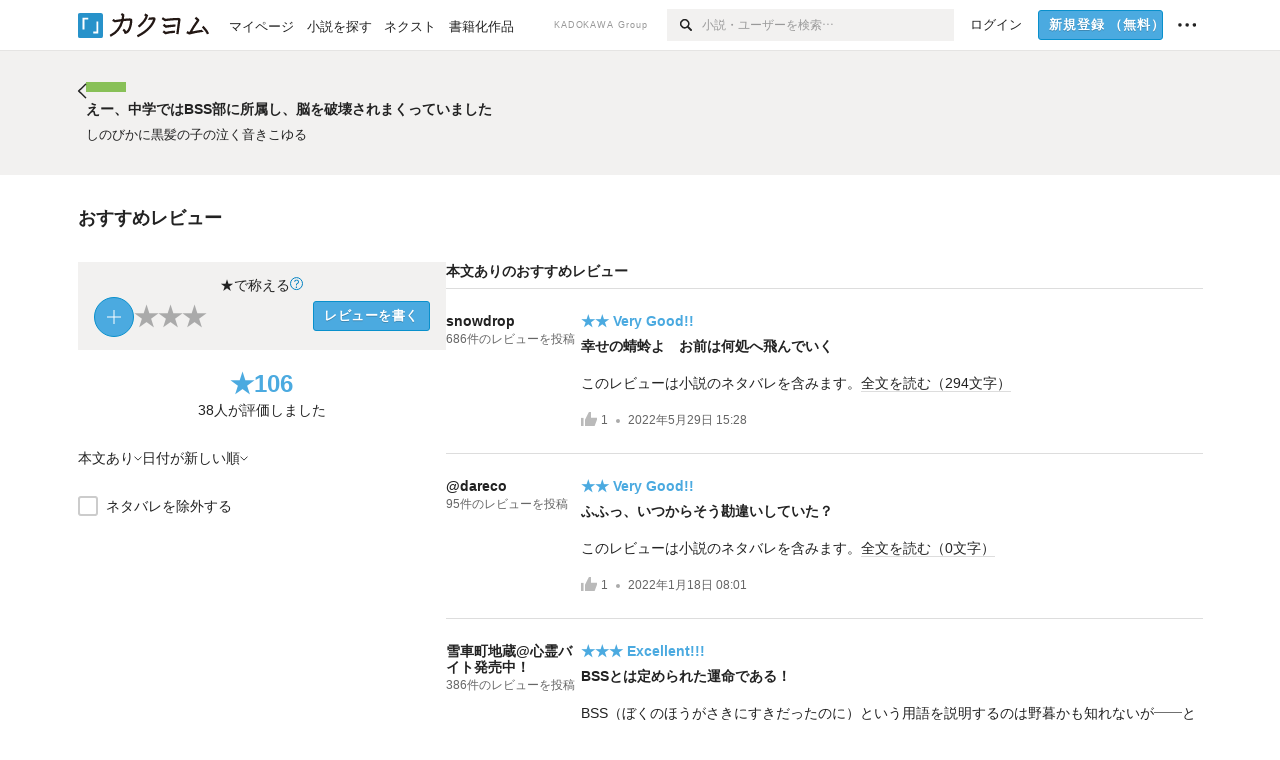

--- FILE ---
content_type: text/html; charset=utf-8
request_url: https://kakuyomu.jp/works/16816700428690241159/reviews
body_size: 11977
content:
<!DOCTYPE html><html lang="ja"><head><meta charSet="utf-8" data-next-head=""/><meta name="viewport" content="width=device-width, minimum-scale=1.0, maximum-scale=1.0, user-scalable=no, viewport-fit=cover" data-next-head=""/><link rel="manifest" href="/manifest.json" data-next-head=""/><link rel="icon" sizes="256x256" href="/images/brand/favicons/app-256.png" data-next-head=""/><link rel="shortcut icon" href="/images/brand/favicons/favicon.ico" data-next-head=""/><link rel="apple-touch-icon" sizes="180x180" href="/images/brand/favicons/ios-180.png" data-next-head=""/><link rel="apple-touch-icon" sizes="152x152" href="/images/brand/favicons/ios-152.png" data-next-head=""/><link rel="apple-touch-icon" sizes="120x120" href="/images/brand/favicons/ios-120.png" data-next-head=""/><link rel="apple-touch-icon" sizes="76x76" href="/images/brand/favicons/ios-76.png" data-next-head=""/><link rel="apple-touch-icon" href="/images/brand/favicons/ios-60.png" data-next-head=""/><meta name="apple-itunes-app" content="app-id=1081762516" data-next-head=""/><meta name="keywords" content="カクヨム,kakuyomu,KADOKAWA,はてな,無料,小説,Web小説,ライトノベル,投稿,二次創作" data-next-head=""/><title data-next-head="">えー、中学ではBSS部に所属し、脳を破壊されまくっていました（しのびかに黒髪の子の泣く音きこゆる）のおすすめレビュー - カクヨム</title><meta name="robots" content="index,follow" data-next-head=""/><meta property="og:title" content="えー、中学ではBSS部に所属し、脳を破壊されまくっていました（しのびかに黒髪の子の泣く音きこゆる）のおすすめレビュー - カクヨム" data-next-head=""/><meta property="og:url" content="https://kakuyomu.jp/works/16816700428690241159/reviews" data-next-head=""/><link rel="canonical" href="https://kakuyomu.jp/works/16816700428690241159/reviews" data-next-head=""/><link rel="preload" href="/_next/static/css/39b90c87176b2424.css" as="style"/><link rel="preload" href="/_next/static/css/b4f3c961cbd66a82.css" as="style"/><link rel="preload" href="/_next/static/css/f2ebdeddc879cf93.css" as="style"/><link rel="preload" href="/_next/static/css/a14ace2c078739d5.css" as="style"/><link rel="preload" href="/_next/static/css/daf3eaad26eeaa25.css" as="style"/><link rel="preload" href="/_next/static/css/94c396f97255d4d5.css" as="style"/><script data-next-head="">window.dataLayer = window.dataLayer || []; window.dataLayer.push({"visitorType":"guest","accessedFrom":"Web","deviceType":"isPC","hasPassport":false,"hasNextOption":false,"supportersPassportPlan":"none"});</script><link rel="stylesheet" href="/_next/static/css/39b90c87176b2424.css" data-n-g=""/><link rel="stylesheet" href="/_next/static/css/b4f3c961cbd66a82.css" data-n-p=""/><link rel="stylesheet" href="/_next/static/css/f2ebdeddc879cf93.css" data-n-p=""/><link rel="stylesheet" href="/_next/static/css/a14ace2c078739d5.css" data-n-p=""/><link rel="stylesheet" href="/_next/static/css/daf3eaad26eeaa25.css" data-n-p=""/><link rel="stylesheet" href="/_next/static/css/94c396f97255d4d5.css" data-n-p=""/><noscript data-n-css=""></noscript><script defer="" noModule="" src="/_next/static/chunks/polyfills-42372ed130431b0a.js"></script><script src="/_next/static/chunks/webpack-411f67f6ec746f68.js" defer=""></script><script src="/_next/static/chunks/framework-96ee9f41dd0e931c.js" defer=""></script><script src="/_next/static/chunks/main-2f8098e69b432741.js" defer=""></script><script src="/_next/static/chunks/pages/_app-65cae8b04c030f7c.js" defer=""></script><script src="/_next/static/chunks/379-ebad3374b6307609.js" defer=""></script><script src="/_next/static/chunks/2867-3dd2b226244a4019.js" defer=""></script><script src="/_next/static/chunks/8992-93532b34383e46ea.js" defer=""></script><script src="/_next/static/chunks/5391-6d1012512724e0df.js" defer=""></script><script src="/_next/static/chunks/5487-4a6e31bae171db4a.js" defer=""></script><script src="/_next/static/chunks/481-0c72954315b27cd1.js" defer=""></script><script src="/_next/static/chunks/3682-474b9bb22ffdb494.js" defer=""></script><script src="/_next/static/chunks/1548-8c465a53b34f06d0.js" defer=""></script><script src="/_next/static/chunks/824-df7bde710a615d87.js" defer=""></script><script src="/_next/static/chunks/7669-4e4ba1325d52ccee.js" defer=""></script><script src="/_next/static/chunks/1304-7933a2483907ce8f.js" defer=""></script><script src="/_next/static/chunks/4511-061649a68ef7384d.js" defer=""></script><script src="/_next/static/chunks/9343-5e7fca27c56a5608.js" defer=""></script><script src="/_next/static/chunks/791-f2ef85c60ac02e18.js" defer=""></script><script src="/_next/static/chunks/5580-1b3affe758e6b5dd.js" defer=""></script><script src="/_next/static/chunks/pages/works/%5BworkId%5D/reviews-8d084641802c70fa.js" defer=""></script><script src="/_next/static/A5ClE3RLXFGMKUbBL0yH0/_buildManifest.js" defer=""></script><script src="/_next/static/A5ClE3RLXFGMKUbBL0yH0/_ssgManifest.js" defer=""></script></head><body><div id="__next"><div id="template-root" class="Root_container__wvsyR Root_regular__eU0o_ isRegular"><div><div id="app"><div class="RegularMediaGlobalHeader_regularGlobalHeader__hFOw3 RegularMediaGlobalHeader_fixed__K9_Qv"><div class="ConstrainWidthLayout_constrainWidthLayout__h5f9f ConstrainWidthLayout_isRegular__oUKa9 ConstrainWidthLayout_fluidWidth__AmZWJ"><div class="RegularMediaGlobalHeader_inner__Yy7SH"><div class="RegularMediaGlobalHeader_primary___yfx6"><div class="RegularMediaGlobalHeader_logo__vHZpg"><a href="/" class="LinkAppearance_link__POVTP"><svg class="Logo_kakuyomuLogo__o0o0_ " height="25" viewBox="0 0 132 25" width="132" xmlns="http://www.w3.org/2000/svg" role="img" aria-label="カクヨム"><rect fill="#2792ca" height="24.90953" rx="1.64958" width="24.90953" y=".09047"></rect><path d="m6.509 16.469h-1.966v-11.835h5.608v1.965h-3.642z" fill="#fff"></path><path d="m20.367 20.457h-5.2v-1.966h3.234v-9.87h1.966z" fill="#fff"></path><g fill="#231815"><path d="m51.79962 5.35384c-1.32522.03565-3.25717.14635-5.88463.42815a26.995 26.995 0 0 0 .35582-4.29857v-.0901l-2.32138-1.39332-1.18985 1.98291 1.20847.72541a21.535 21.535 0 0 1 -.41388 3.35173c-1.82387.23239-3.90253.53475-6.27724.93394l-1.97606-1.10578-1.12934 2.01769 2.69 1.505.05532-.00959c.05134-.00873 2.72064-.46406 6.0191-.90834a21.73291 21.73291 0 0 1 -11.1559 13.2503l-.14131.07174 1.04226 2.06644.14267-.07449a23.93558 23.93558 0 0 0 12.58973-15.62796c2.06812-.24439 4.18865-.44611 5.94789-.50944.66768 0 .65817.11509.64267.56481-.56754 6.98884-2.88942 9.51545-3.86772 9.97608a5.784 5.784 0 0 0 -2.18363-2.46981l-.13282-.09228-1.29611 1.93663.15281.08324a3.72124 3.72124 0 0 1 1.64813 2.56569.83889.83889 0 0 0 .9755.68836c5.31813-.6522 6.68684-8.42016 7.03633-12.71259.09212-1.68176-.24672-2.86288-2.53683-2.85585z"></path><path d="m61.43365 14.49378c4.89059-3.95761 7.80677-8.03077 8.66773-12.10585l.06244-.28261-2.8321-1.69757-1.18986 1.98264 1.35362.81222c-.474 1.47794-2.11764 5.12446-7.51622 9.49392l-.1235.1 1.45439 1.79724z"></path><path d="m71.20414 4.6049-.14952.0304a16.20882 16.20882 0 0 1 -1.02924 2.36543s1.46989-.15372 2.32551-.234c.74554-.06992 1.18277-.12064 1.8898-.16239.68978-.03159.80093.0975.63016.549-1.302 3.25163-5.0845 9.72652-15.89714 15.0209l-.14295.0701 1.01706 2.07684.14267-.06956c12.07083-5.91062 16.06023-13.2267 17.36676-17.11154.35229-1.12081.50349-2.89987-1.98227-2.88909-1.0184.04607-2.40205.14771-4.17084.35391z"></path><path d="m97.294 11.44867c-3.51453.14842-7.81416.72345-9.18229.89762l-1.83421-1.55982-1.499 1.76274 2.791 2.32494.07065-.011c.057-.00876 5.6579-.92172 9.68616-1.0915l.28011-2.32987z"></path><path d="m96.78681 17.62064a40.54123 40.54123 0 0 0 -9.00594 1.19961l-1.81011-1.41989-1.42728 1.82 2.74776 2.15351.08-.02547a36.66524 36.66524 0 0 1 9.41664-1.4154l.27813-2.30216c-.13423-.01174-.2792-.0102-.2792-.0102z"></path><path d="m123.7343 16.75852a78.21841 78.21841 0 0 0 -8.93237 1.56766c-.18664.04246-.53.08828-.23932-.41463 1.95012-3.37348 4.68325-7.25778 6.18118-9.33111.71758-.99254.93-1.82681.13028-2.49871l-2.70293-2.3035-1.49957 1.76 2.102 1.7915a93.76352 93.76352 0 0 0 -7.46747 11.73842l-1.95717-.96483-1.02253 2.07383 2.88413 1.4218.058-.01588a100.85871 100.85871 0 0 1 12.98517-2.55579l1.33322-.13371a9.12374 9.12374 0 0 0 -1.85262-2.13505z"></path><path d="m130.96352 20.39321c-1.41742-3.747-5.312-7.31275-5.47744-7.46281l-.11775-.1068-1.55489 1.71153.11775.10707c.0367.03286 3.65966 3.37212 4.87005 6.569l.05587.14869 2.16282-.818z"></path><path d="m87.45664 5.8359-2.56209-1.68113-1.269 1.93362 3.267 2.14311.05745-.00658c3.574-.46762 6.96756-.81676 12.093-1.04168 1.15509-.08042 1.08244.02336.95084.86043l-1.7532 12.91394 2.29153.31081s1.70691-12.5877 1.87517-13.81276.07955-2.62489-2.31312-2.59426c-3.21591.10503-8.2074.39086-12.63758.9745z"></path></g></svg></a></div><ul class="RegularMediaGlobalHeader_links__DudoA"><li class="RegularGlobalHeaderLink_link__uLcBV RegularGlobalHeaderLink_reducePaddingZero__SHdso"><a href="/my/antenna/works" class="LinkAppearance_link__POVTP"><span class="">マイページ</span></a></li><li class="RegularGlobalHeaderLink_link__uLcBV "><a href="/explore" class="LinkAppearance_link__POVTP"><span class="">小説を探す</span></a></li><li class="RegularGlobalHeaderLink_link__uLcBV "><a href="/next" class="LinkAppearance_link__POVTP"><span class="">ネクスト</span></a></li><li class="RegularGlobalHeaderLink_link__uLcBV "><a href="/publication/" class="LinkAppearance_link__POVTP"><span class="">書籍化作品</span></a></li></ul></div><div class="RegularMediaGlobalHeader_secondary__pTLT4"><div class="RegularMediaGlobalHeader_kadokawaGroup__p0ZLV">KADOKAWA Group</div><div class="RegularGlobalHeaderSearchForm_searchForm__YyJBc"><form class="RegularGlobalHeaderSearchForm_form__kusGu" action="/search" method="GET"><input class="RegularGlobalHeaderSearchForm_input__QzUPB" type="text" placeholder="小説・ユーザーを検索…" autoComplete="on" name="q"/><button class="RegularGlobalHeaderSearchForm_submit___d3g0" type="submit" aria-label="検索"><svg xmlns="http://www.w3.org/2000/svg" class="Icons_icon__kQc4i" width="12" height="12" viewBox="0 0 12 12"><path d="m7.00444 6.99871a3.1732 3.1732 0 1 1 0-4.48376 3.18107 3.18107 0 0 1 0 4.48376zm1.11521-5.60661a4.753 4.753 0 1 0 -.73329 7.32525l3.0019 2.99427a.94521.94521 0 0 0 1.33674-1.33673l-3.00956-2.99426a4.75212 4.75212 0 0 0 -.59579-5.98853z" fill="currentColor"></path></svg></button></form></div><ul class="RegularMediaGlobalHeader_links__DudoA RegularMediaGlobalHeader_isGuest__9pnlv"><li class="GlobalHeaderGuestLink_guestLink___fXtl"><a href="/login?location=%2Fworks%2F16816700428690241159%2Freviews"><span>ログイン</span></a></li><li class="RegularMediaGlobalHeader_signupButton__5cUj8"><a href="/signup" class="LinkAppearance_link__POVTP"><span class="ButtonAppearance_buttonAppearance__bQQjV ButtonAppearance_medium__fRMEE ButtonAppearance_primary__hlhrN   "><div class="RegularMediaGlobalHeader_signupButtonLabel__BWzhx">新規登録<span>（無料）</span></div></span></a></li><li><div class="RegularGlobalHeaderInfoItem_menuButton__Pj_lo"><svg xmlns="http://www.w3.org/2000/svg" class="" width="18" height="18" viewBox="0 0 18 18"><circle fill="currentColor" cx="1.93671" cy="8.93127" r="1.78551"></circle><circle fill="currentColor" cx="9.1512" cy="8.93127" r="1.78551"></circle><circle fill="currentColor" cx="16.36569" cy="8.93127" r="1.78551"></circle></svg></div></li></ul></div></div></div></div><div class="DefaultTemplate_fixed__DLjCr  DefaultTemplate_isWeb__QRPlB "><div class="WorkNavigationSticky_workNavigationSticky__Kno9l"><div class="NewBox_box__45ont NewBox_padding-py-m__64_RO NewBox_bg-white__KxNIy"><div class="ConstrainWidthLayout_constrainWidthLayout__h5f9f ConstrainWidthLayout_isRegular__oUKa9 ConstrainWidthLayout_fixedWidth__mR65l"><a href="/works/16816700428690241159" class="LinkAppearance_link__POVTP LinkAppearance_hoverblueWithUnderline__y_22T"><div class="Layout_layout__5aFuw Layout_items-center__IBCoH Layout_justify-normal__zqNe7 Layout_direction-row__boh0Z Layout_gap-2l__Ooj7k"><div class="Typography_fontSize-1l__hDZ2W Typography_lineHeight-unit__1hryM Base_inline__bKcc9"><svg xmlns="http://www.w3.org/2000/svg" class="Icons_icon__kQc4i Icons_flip___IDrT Icons_withText__5RI4r" width="67" height="140" viewBox="0 0 67 140" fill="none"><path d="M4 15L59 70L4 125" stroke="currentColor" stroke-width="11"></path></svg></div><div style="width:784px" class="NewBox_box__45ont"><div class="Typography_fontSize-m__mskXq Typography_lineHeight-3s__OOxkK Base_inline__bKcc9"><span class="TruncateMultipleLines_span__TsOLJ" style="-webkit-line-clamp:1">えー、中学ではBSS部に所属し、脳を破壊されまくっていました</span></div></div></div></a></div></div></div><div class="WorkNavigationDefault_workNavigationDefault__rc7DW"><div class="NewBox_box__45ont NewBox_padding-py-4l__Nt33b NewBox_bg-beige__Xk9pT"><div class="ConstrainWidthLayout_constrainWidthLayout__h5f9f ConstrainWidthLayout_isRegular__oUKa9 ConstrainWidthLayout_fixedWidth__mR65l"><div class="Layout_layout__5aFuw Layout_items-start__aSW0O Layout_justify-normal__zqNe7 Layout_direction-row__boh0Z Layout_gap-2l__Ooj7k"><div class="LayoutItem_layoutItem__cl360 LayoutItem_alignSelf-normal__dQu_8 LayoutItem_flex-intrinsic__Ttits"><div class="Typography_fontSize-1l__hDZ2W Typography_lineHeight-unit__1hryM Base_inline__bKcc9"><a href="/works/16816700428690241159" class="LinkAppearance_link__POVTP LinkAppearance_hoverblueWithUnderline__y_22T"><svg xmlns="http://www.w3.org/2000/svg" class="Icons_icon__kQc4i Icons_flip___IDrT Icons_withText__5RI4r" width="67" height="140" viewBox="0 0 67 140" fill="none"><path d="M4 15L59 70L4 125" stroke="currentColor" stroke-width="11"></path></svg></a></div></div><div style="width:784px" class="NewBox_box__45ont"><div class=" Gap_size-2s__Tv9t0 Gap_direction-y__Ee6Qv"><a href="/works/16816700428690241159" class="LinkAppearance_link__POVTP LinkAppearance_hoverblueWithUnderline__y_22T"><div class=" Gap_size-2s__Tv9t0 Gap_direction-y__Ee6Qv"><div class="WorkNavigationDefault_colorBox__WWvr6"><div class="WorkColor_workColor__n_EKF WorkColor_display-inlineBlock__znCII WorkColor_size-1l__B7Gz6" style="background-color:#88C057"></div></div><h2 class="Heading_heading__lQ85n Heading_left__RVp4h Heading_size-1s___G7AX"><span class=" Gap_size-4s__F67Nf Gap_direction-x__RsHk8">えー、中学ではBSS部に所属し、脳を破壊されまくっていました</span></h2></div></a><div><a href="/users/hailingwang" class="LinkAppearance_link__POVTP LinkAppearance_hoverblueWithUnderline__y_22T"><div class="partialGiftWidgetActivityName ActivityName_inline__89GTV ActivityName_fontSize-1s__iAHCW">しのびかに黒髪の子の泣く音きこゆる</div></a></div></div></div></div></div></div></div><div class="ConstrainWidthLayout_constrainWidthLayout__h5f9f ConstrainWidthLayout_isRegular__oUKa9 ConstrainWidthLayout_fixedWidth__mR65l"><div class="NewBox_box__45ont NewBox_padding-py-4l__Nt33b"><h3 class="Heading_heading__lQ85n Heading_left__RVp4h Heading_size-m___7G0X">おすすめレビュー</h3></div><div class="Layout_layout__5aFuw Layout_items-normal__4mOqD Layout_justify-normal__zqNe7 Layout_direction-row__boh0Z Layout_gap-7l__vNKkI"><div class="LayoutItem_layoutItem__cl360 LayoutItem_alignSelf-normal__dQu_8 LayoutItem_flex-1__hhrWm"><div class="reviews_summaryAndFilter__TPctD"><div class="NewBox_box__45ont"><div class=" Gap_size-m__thYv4 Gap_direction-y__Ee6Qv"><div class="WorkReviewButton_workReviewButton__r4FVz "><div class="WorkReviewButton_workReviewButtonInner__gHCB3"><div class="WorkReviewButton_ratingBox__WgMsd"><div class="Layout_layout__5aFuw Layout_items-center__IBCoH Layout_justify-center__CcJQB Layout_direction-row__boh0Z Layout_gap-3s__Q_er2"><div class="Typography_fontSize-m__mskXq Typography_lineHeight-3s__OOxkK Base_inline__bKcc9">★で称える</div><a href="https://kakuyomu.jp/help/entry/reviews" target="_blank" rel="noopener" class="LinkAppearance_link__POVTP LinkAppearance_blue__o2Bzb"><svg xmlns="http://www.w3.org/2000/svg" class="Icons_icon__kQc4i Icons_size-m__Hzt40" style="transform:translateY(1.5px)" width="14" height="14" viewBox="0 0 140 140" fill="none"><circle cx="65" cy="71" r="60" stroke="currentColor" stroke-width="10"></circle><path d="M58.8409 91.0909V90.6136C58.8939 85.5492 59.4242 81.5189 60.4318 78.5227C61.4394 75.5265 62.8712 73.1004 64.7273 71.2443C66.5833 69.3883 68.8106 67.678 71.4091 66.1136C72.9735 65.1591 74.3788 64.0322 75.625 62.733C76.8712 61.4072 77.8523 59.8826 78.5682 58.1591C79.3106 56.4356 79.6818 54.5265 79.6818 52.4318C79.6818 49.8333 79.072 47.5795 77.8523 45.6705C76.6326 43.7614 75.0019 42.2898 72.9602 41.2557C70.9186 40.2216 68.6515 39.7045 66.1591 39.7045C63.9848 39.7045 61.8902 40.1553 59.875 41.0568C57.8598 41.9583 56.1761 43.3769 54.8239 45.3125C53.4716 47.2481 52.6894 49.7803 52.4773 52.9091H42.4545C42.6667 48.4015 43.8333 44.5436 45.9545 41.3352C48.1023 38.1269 50.9261 35.6742 54.4261 33.9773C57.9527 32.2803 61.8636 31.4318 66.1591 31.4318C70.8258 31.4318 74.8826 32.3598 78.3295 34.2159C81.803 36.072 84.4811 38.6174 86.3636 41.8523C88.2727 45.0871 89.2273 48.7727 89.2273 52.9091C89.2273 55.8258 88.7765 58.464 87.875 60.8239C87 63.1837 85.7273 65.2917 84.0568 67.1477C82.4129 69.0038 80.4242 70.6477 78.0909 72.0795C75.7576 73.5379 73.8883 75.0758 72.483 76.6932C71.0777 78.2841 70.0568 80.1799 69.4205 82.3807C68.7841 84.5814 68.4394 87.3258 68.3864 90.6136V91.0909H58.8409ZM63.9318 114.636C61.9697 114.636 60.286 113.934 58.8807 112.528C57.4754 111.123 56.7727 109.439 56.7727 107.477C56.7727 105.515 57.4754 103.831 58.8807 102.426C60.286 101.021 61.9697 100.318 63.9318 100.318C65.8939 100.318 67.5777 101.021 68.983 102.426C70.3883 103.831 71.0909 105.515 71.0909 107.477C71.0909 108.777 70.7595 109.97 70.0966 111.057C69.4602 112.144 68.5985 113.019 67.5114 113.682C66.4508 114.318 65.2576 114.636 63.9318 114.636Z" fill="currentColor"></path></svg></a></div><div class="WorkReviewButton_ratingInner__4048w"><div><div class="Layout_layout__5aFuw Layout_items-center__IBCoH Layout_justify-normal__zqNe7 Layout_direction-row__boh0Z Layout_gap-3s__Q_er2"><button type="button" class="Button_button__kcHya Button_widthauto__ahiiT Button_heightauto__BdNgx"><div class="CircleButton_circleButton__SxLGf CircleButton_plus__kTXMM "></div></button><span class="WorkReviewButton_star__0FIMu "><span class="Typography_fontSize-3l__zYLOs Typography_fontWeight-bold__jDh15 Typography_color-lightGray__D4PXo Typography_lineHeight-unit__1hryM Base_inline__bKcc9">★</span></span><span class="WorkReviewButton_star__0FIMu "><span class="Typography_fontSize-3l__zYLOs Typography_fontWeight-bold__jDh15 Typography_color-lightGray__D4PXo Typography_lineHeight-unit__1hryM Base_inline__bKcc9">★</span></span><span class="WorkReviewButton_star__0FIMu "><span class="Typography_fontSize-3l__zYLOs Typography_fontWeight-bold__jDh15 Typography_color-lightGray__D4PXo Typography_lineHeight-unit__1hryM Base_inline__bKcc9">★</span></span></div></div><div class="NewBox_box__45ont NewBox_padding-pt-4s__DpPZt"><button type="submit" class="Button_button__kcHya Button_widthauto__ahiiT Button_heightauto__BdNgx"><span class="ButtonAppearance_buttonAppearance__bQQjV ButtonAppearance_medium__fRMEE ButtonAppearance_primary__hlhrN   ">レビューを書く</span></button></div></div></div></div></div><div class="Layout_layout__5aFuw Layout_items-center__IBCoH Layout_justify-normal__zqNe7 Layout_direction-column__How_2 Layout_gap-5s__RcxLn"><div class="Typography_fontSize-3l__zYLOs Typography_fontWeight-bold__jDh15 Typography_color-lightBlue__KDVNE Typography_lineHeight-1s__3iKaG Base_inline__bKcc9">★<!-- -->106</div><div class="Typography_fontSize-m__mskXq Typography_lineHeight-3s__OOxkK Base_inline__bKcc9">38<!-- -->人が評価しました</div></div></div></div><div class="NewBox_box__45ont NewBox_padding-pb-m__8mtGc NewBox_padding-pt-1s__EIUIF NewBox_borderColor-defaultGray__NGE9f NewBox_borderSize-bb-m__wEqyb"><div class="NewBox_box__45ont NewBox_padding-py-2s__mgbHd"><div class="Layout_layout__5aFuw Layout_items-center__IBCoH Layout_justify-normal__zqNe7 Layout_direction-row__boh0Z Layout_gap-m__smcK5"><div class="ConditionMenu_defaultTrigger__zG8Wp ConditionMenu_height-touchTarget__bINn7"><div class="Layout_layout__5aFuw Layout_items-center__IBCoH Layout_justify-normal__zqNe7 Layout_direction-row__boh0Z Layout_gap-2s__xUCm0 Layout_heightFull__oaSPM"><div class="Typography_fontSize-m__mskXq Typography_lineHeight-3s__OOxkK Base_inline__bKcc9">本文あり</div><svg xmlns="http://www.w3.org/2000/svg" class="" height="8" width="8" viewBox="0 0 8 8"><path d="m7.536 2.59-3.536 3.536-3.536-3.536" fill="none" stroke="currentColor" stroke-miterlimit="10" stroke-width=".9"></path></svg></div></div><div class="ConditionMenu_defaultTrigger__zG8Wp ConditionMenu_height-touchTarget__bINn7"><div class="Layout_layout__5aFuw Layout_items-center__IBCoH Layout_justify-normal__zqNe7 Layout_direction-row__boh0Z Layout_gap-2s__xUCm0 Layout_heightFull__oaSPM"><div class="Typography_fontSize-m__mskXq Typography_lineHeight-3s__OOxkK Base_inline__bKcc9">日付が新しい順</div><svg xmlns="http://www.w3.org/2000/svg" class="" height="8" width="8" viewBox="0 0 8 8"><path d="m7.536 2.59-3.536 3.536-3.536-3.536" fill="none" stroke="currentColor" stroke-miterlimit="10" stroke-width=".9"></path></svg></div></div></div></div><div class="NewBox_box__45ont NewBox_padding-py-2s__mgbHd"><div class="Layout_layout__5aFuw Layout_items-normal__4mOqD Layout_justify-normal__zqNe7 Layout_direction-row__boh0Z"><span class="Checkbox_checkbox__DjJT9 "><input type="checkbox" id="exclude-spoiled-review"/><span class="Checkbox_alternate__sF_vO"><span class="Checkbox_checked__8UdCO"><svg xmlns="http://www.w3.org/2000/svg" class="Icons_icon__kQc4i" width="148" height="140" viewBox="0 0 148 140" fill="none"><path d="M8 62.5757L55.2071 109.783L140 25" stroke="currentColor" stroke-width="17"></path></svg></span><span class="Checkbox_indeterminate__ibK_4"><svg xmlns="http://www.w3.org/2000/svg" class="Icons_icon__kQc4i" width="14" height="14" viewBox="0 0 20 20"><rect x="3" y="9" width="14" height="2" fill="currentColor"></rect></svg></span></span><label for="exclude-spoiled-review"><div class="Typography_fontSize-m__mskXq Typography_lineHeight-3s__OOxkK Base_inline__bKcc9">ネタバレを除外する</div></label></span></div></div></div></div></div><div class="LayoutItem_layoutItem__cl360 LayoutItem_alignSelf-normal__dQu_8"><div style="width:757px" class="NewBox_box__45ont NewBox_padding-pb-4l__qgebp"><div class="NewBox_box__45ont"><div class="NewBox_box__45ont NewBox_padding-pb-2s__KQRQO NewBox_borderStyle-solid__F7tjp NewBox_borderColor-defaultGray__NGE9f NewBox_borderSize-bb-m__wEqyb"><h2 class="Heading_heading__lQ85n Heading_left__RVp4h Heading_size-1s___G7AX">本文ありのおすすめレビュー</h2></div><ul><li><div class="TextualWorkReviewItem_textualWorkReviewItem__uJzZd"><div class="Layout_layout__5aFuw Layout_items-normal__4mOqD Layout_justify-normal__zqNe7 Layout_direction-row__boh0Z Layout_gap-4l__vVWGc"><dl style="width:135px" class="NewBox_box__45ont"><dt class="Typography_fontSize-m__mskXq Typography_fontWeight-bold__jDh15 Typography_lineHeight-3s__OOxkK Base_inline__bKcc9"><div class="partialGiftWidgetActivityName"><a href="/users/kasumin" class="LinkAppearance_link__POVTP LinkAppearance_hoverblueWithUnderline__y_22T">snowdrop</a></div></dt><dd class="Typography_fontSize-2s__NPM4C Typography_color-gray__ObCRz Typography_lineHeight-3s__OOxkK Base_inline__bKcc9"><a href="/users/kasumin/review_comments" class="LinkAppearance_link__POVTP LinkAppearance_hoverblueWithUnderline__y_22T"><div class="NewBox_box__45ont NewBox_padding-pt-4s__DpPZt"><div class="Layout_layout__5aFuw Layout_items-normal__4mOqD Layout_justify-normal__zqNe7 Layout_direction-row__boh0Z Layout_wrap-wrap__yY3zM"><div>686<!-- -->件の</div><div>レビューを投稿</div></div></div></a></dd></dl><div class="LayoutItem_layoutItem__cl360 LayoutItem_alignSelf-normal__dQu_8 LayoutItem_flex-1__hhrWm"><div><a href="/works/16816700428690241159/reviews/16817139555099483597" class="LinkAppearance_link__POVTP"><div class="Typography_fontSize-m__mskXq Typography_lineHeight-3s__OOxkK"><div class="Typography_fontWeight-bold__jDh15 Typography_color-lightBlue__KDVNE Base_inline__bKcc9">★★<!-- --> <!-- -->Very Good!!</div></div></a><h4 class="Heading_heading__lQ85n Heading_left__RVp4h Heading_size-1s___G7AX"><a href="/works/16816700428690241159/reviews/16817139555099483597" class="LinkAppearance_link__POVTP LinkAppearance_hoverblueWithUnderline__y_22T LinkAppearance_block__UJrud"><div class="NewBox_box__45ont NewBox_padding-pt-2s__ahJd3">幸せの蜻蛉よ　お前は何処へ飛んでいく</div></a></h4><a href="/works/16816700428690241159/reviews/16817139555099483597" class="LinkAppearance_link__POVTP"><div class="NewBox_box__45ont NewBox_padding-py-m__64_RO"><p><span class="Typography_fontSize-m__mskXq Typography_lineHeight-m__jBbHh Base_inline__bKcc9">このレビューは小説のネタバレを含みます。<span class="TextualWorkReviewItem_spoiler__bAL1n">全文を読む（<!-- -->294<!-- -->文字）</span></span></p></div></a><div class="Typography_fontSize-2s__NPM4C Typography_color-gray__ObCRz Typography_lineHeight-3s__OOxkK"><ul class="Meta_meta__7tVPt Meta_disc__uPSnA Meta_lightGray__mzmje   "><li class="Meta_metaItemWrapper__JzV2P Meta_normal__u9LT4"><div class="Meta_metaItem__8eZTP"><div class="WorkReviewLike_workReviewLike-m__tmxho"><button type="button" class="Button_button__kcHya Button_widthauto__ahiiT Button_heightauto__BdNgx"><span class="WorkReviewLike_button__tRmUG"><span class="WorkReviewLike_icon__ARqu0"><svg xmlns="http://www.w3.org/2000/svg" class="Icons_icon__kQc4i Icons_size-m__Hzt40 Icons_color-lightGray__2iKyx" height="140" width="160" viewBox="0 0 160 140"><path fill="currentColor" d="m25.5503 59h-25.5503v81.452h25.5503z"></path><path fill="currentColor" d="m160 76.7972v-19.2715h-59.24v-57.5257h-21.2895l-39.4583 76.7972h-.0122v63.2028h96.347z"></path></svg></span><span class="WorkReviewLike_count__ESbVL"><div class="Typography_fontSize-2s__NPM4C Typography_color-gray__ObCRz Typography_lineHeight-unit__1hryM Base_inline__bKcc9">1</div></span></span></button></div></div></li><li class="Meta_metaItemWrapper__JzV2P Meta_normal__u9LT4"><div class="Meta_metaItem__8eZTP"><a href="/works/16816700428690241159/reviews/16817139555099483597" class="LinkAppearance_link__POVTP LinkAppearance_hoverblueWithUnderline__y_22T"><time dateTime="2022-05-29T15:28:01.000Z">2022年5月29日 15:28</time></a></div></li></ul></div></div></div></div></div></li><li><div class="TextualWorkReviewItem_textualWorkReviewItem__uJzZd"><div class="Layout_layout__5aFuw Layout_items-normal__4mOqD Layout_justify-normal__zqNe7 Layout_direction-row__boh0Z Layout_gap-4l__vVWGc"><dl style="width:135px" class="NewBox_box__45ont"><dt class="Typography_fontSize-m__mskXq Typography_fontWeight-bold__jDh15 Typography_lineHeight-3s__OOxkK Base_inline__bKcc9"><div class="partialGiftWidgetActivityName"><a href="/users/dareco" class="LinkAppearance_link__POVTP LinkAppearance_hoverblueWithUnderline__y_22T">@dareco</a></div></dt><dd class="Typography_fontSize-2s__NPM4C Typography_color-gray__ObCRz Typography_lineHeight-3s__OOxkK Base_inline__bKcc9"><a href="/users/dareco/review_comments" class="LinkAppearance_link__POVTP LinkAppearance_hoverblueWithUnderline__y_22T"><div class="NewBox_box__45ont NewBox_padding-pt-4s__DpPZt"><div class="Layout_layout__5aFuw Layout_items-normal__4mOqD Layout_justify-normal__zqNe7 Layout_direction-row__boh0Z Layout_wrap-wrap__yY3zM"><div>95<!-- -->件の</div><div>レビューを投稿</div></div></div></a></dd></dl><div class="LayoutItem_layoutItem__cl360 LayoutItem_alignSelf-normal__dQu_8 LayoutItem_flex-1__hhrWm"><div><a href="/works/16816700428690241159/reviews/16816927859957089597" class="LinkAppearance_link__POVTP"><div class="Typography_fontSize-m__mskXq Typography_lineHeight-3s__OOxkK"><div class="Typography_fontWeight-bold__jDh15 Typography_color-lightBlue__KDVNE Base_inline__bKcc9">★★<!-- --> <!-- -->Very Good!!</div></div></a><h4 class="Heading_heading__lQ85n Heading_left__RVp4h Heading_size-1s___G7AX"><a href="/works/16816700428690241159/reviews/16816927859957089597" class="LinkAppearance_link__POVTP LinkAppearance_hoverblueWithUnderline__y_22T LinkAppearance_block__UJrud"><div class="NewBox_box__45ont NewBox_padding-pt-2s__ahJd3">ふふっ、いつからそう勘違いしていた？</div></a></h4><a href="/works/16816700428690241159/reviews/16816927859957089597" class="LinkAppearance_link__POVTP"><div class="NewBox_box__45ont NewBox_padding-py-m__64_RO"><p><span class="Typography_fontSize-m__mskXq Typography_lineHeight-m__jBbHh Base_inline__bKcc9">このレビューは小説のネタバレを含みます。<span class="TextualWorkReviewItem_spoiler__bAL1n">全文を読む（<!-- -->0<!-- -->文字）</span></span></p></div></a><div class="Typography_fontSize-2s__NPM4C Typography_color-gray__ObCRz Typography_lineHeight-3s__OOxkK"><ul class="Meta_meta__7tVPt Meta_disc__uPSnA Meta_lightGray__mzmje   "><li class="Meta_metaItemWrapper__JzV2P Meta_normal__u9LT4"><div class="Meta_metaItem__8eZTP"><div class="WorkReviewLike_workReviewLike-m__tmxho"><button type="button" class="Button_button__kcHya Button_widthauto__ahiiT Button_heightauto__BdNgx"><span class="WorkReviewLike_button__tRmUG"><span class="WorkReviewLike_icon__ARqu0"><svg xmlns="http://www.w3.org/2000/svg" class="Icons_icon__kQc4i Icons_size-m__Hzt40 Icons_color-lightGray__2iKyx" height="140" width="160" viewBox="0 0 160 140"><path fill="currentColor" d="m25.5503 59h-25.5503v81.452h25.5503z"></path><path fill="currentColor" d="m160 76.7972v-19.2715h-59.24v-57.5257h-21.2895l-39.4583 76.7972h-.0122v63.2028h96.347z"></path></svg></span><span class="WorkReviewLike_count__ESbVL"><div class="Typography_fontSize-2s__NPM4C Typography_color-gray__ObCRz Typography_lineHeight-unit__1hryM Base_inline__bKcc9">1</div></span></span></button></div></div></li><li class="Meta_metaItemWrapper__JzV2P Meta_normal__u9LT4"><div class="Meta_metaItem__8eZTP"><a href="/works/16816700428690241159/reviews/16816927859957089597" class="LinkAppearance_link__POVTP LinkAppearance_hoverblueWithUnderline__y_22T"><time dateTime="2022-01-18T08:01:29.000Z">2022年1月18日 08:01</time></a></div></li></ul></div></div></div></div></div></li><li><div class="TextualWorkReviewItem_textualWorkReviewItem__uJzZd"><div class="Layout_layout__5aFuw Layout_items-normal__4mOqD Layout_justify-normal__zqNe7 Layout_direction-row__boh0Z Layout_gap-4l__vVWGc"><dl style="width:135px" class="NewBox_box__45ont"><dt class="Typography_fontSize-m__mskXq Typography_fontWeight-bold__jDh15 Typography_lineHeight-3s__OOxkK Base_inline__bKcc9"><div class="partialGiftWidgetActivityName"><a href="/users/aoi-ringo" class="LinkAppearance_link__POVTP LinkAppearance_hoverblueWithUnderline__y_22T">雪車町地蔵@心霊バイト発売中！</a></div></dt><dd class="Typography_fontSize-2s__NPM4C Typography_color-gray__ObCRz Typography_lineHeight-3s__OOxkK Base_inline__bKcc9"><a href="/users/aoi-ringo/review_comments" class="LinkAppearance_link__POVTP LinkAppearance_hoverblueWithUnderline__y_22T"><div class="NewBox_box__45ont NewBox_padding-pt-4s__DpPZt"><div class="Layout_layout__5aFuw Layout_items-normal__4mOqD Layout_justify-normal__zqNe7 Layout_direction-row__boh0Z Layout_wrap-wrap__yY3zM"><div>386<!-- -->件の</div><div>レビューを投稿</div></div></div></a></dd></dl><div class="LayoutItem_layoutItem__cl360 LayoutItem_alignSelf-normal__dQu_8 LayoutItem_flex-1__hhrWm"><div><a href="/works/16816700428690241159/reviews/16816700429360724317" class="LinkAppearance_link__POVTP"><div class="Typography_fontSize-m__mskXq Typography_lineHeight-3s__OOxkK"><div class="Typography_fontWeight-bold__jDh15 Typography_color-lightBlue__KDVNE Base_inline__bKcc9">★★★<!-- --> <!-- -->Excellent!!!</div></div></a><h4 class="Heading_heading__lQ85n Heading_left__RVp4h Heading_size-1s___G7AX"><a href="/works/16816700428690241159/reviews/16816700429360724317" class="LinkAppearance_link__POVTP LinkAppearance_hoverblueWithUnderline__y_22T LinkAppearance_block__UJrud"><div class="NewBox_box__45ont NewBox_padding-pt-2s__ahJd3">BSSとは定められた運命である！</div></a></h4><a href="/works/16816700428690241159/reviews/16816700429360724317" class="LinkAppearance_link__POVTP"><div class="NewBox_box__45ont NewBox_padding-py-m__64_RO"><p><span class="Typography_fontSize-m__mskXq Typography_lineHeight-m__jBbHh Base_inline__bKcc9">BSS（ぼくのほうがさきにすきだったのに）という用語を説明するのは野暮かも知れないが――というよりも、字面を見たらだいたい解ることかもしれないが、一応話そう。<br/><br/><br/>ぼくの方が先に好きだった相手に恋人が出来て、一人苦しむそういうジャンル。それがBSSだ。<br/><br/>物語の主人公は、このBSSを極めており、自分がBSSする相手が解る。<br/>……つまりは自分が失恋未満の大ダメージを受けることが解っていながら、運命にしたがっているのである。<br/><br/>俗人には解らない修行僧のような境地だが、これが彼にとっては心地よいモノなのだ。<br/>たまにめちゃくちゃしんどい物語を読みたくなる感覚に近いといえば、識者諸氏にもおわかりいただけるだろうか。<br/><br/><br/>とかく、そんな不毛で地獄のような生活を送る彼は、BSSを繰り返す。<br/>なんと悲劇的で恋多き青年だろうと思うかもしれないが、これにだってきちんと理由がある。<br/>打ちひしがれ、達観し、脳を破壊され続ける彼が辿る末路とは？<br/><br/><br/>是非ともその目で、物語の結末を見届けて欲しい。<br/><br/>文句なし！　星三つである！</span></p></div></a><div class="Typography_fontSize-2s__NPM4C Typography_color-gray__ObCRz Typography_lineHeight-3s__OOxkK"><ul class="Meta_meta__7tVPt Meta_disc__uPSnA Meta_lightGray__mzmje   "><li class="Meta_metaItemWrapper__JzV2P Meta_normal__u9LT4"><div class="Meta_metaItem__8eZTP"><div class="WorkReviewLike_workReviewLike-m__tmxho"><button type="button" class="Button_button__kcHya Button_widthauto__ahiiT Button_heightauto__BdNgx"><span class="WorkReviewLike_button__tRmUG"><span class="WorkReviewLike_icon__ARqu0"><svg xmlns="http://www.w3.org/2000/svg" class="Icons_icon__kQc4i Icons_size-m__Hzt40 Icons_color-lightGray__2iKyx" height="140" width="160" viewBox="0 0 160 140"><path fill="currentColor" d="m25.5503 59h-25.5503v81.452h25.5503z"></path><path fill="currentColor" d="m160 76.7972v-19.2715h-59.24v-57.5257h-21.2895l-39.4583 76.7972h-.0122v63.2028h96.347z"></path></svg></span><span class="WorkReviewLike_count__ESbVL"><div class="Typography_fontSize-2s__NPM4C Typography_color-gray__ObCRz Typography_lineHeight-unit__1hryM Base_inline__bKcc9">2</div></span></span></button></div></div></li><li class="Meta_metaItemWrapper__JzV2P Meta_normal__u9LT4"><div class="Meta_metaItem__8eZTP"><a href="/works/16816700428690241159/reviews/16816700429360724317" class="LinkAppearance_link__POVTP LinkAppearance_hoverblueWithUnderline__y_22T"><time dateTime="2021-12-04T10:33:58.000Z">2021年12月4日 10:33</time></a></div></li></ul></div></div></div></div></div></li></ul></div></div></div></div></div></div></div></div><div></div><div id="global-modal-container"></div><div class="ModelessMessageBox_isRegular__aFp9H ModelessMessageBox_modelessMessage__iVaed " aria-hidden="true"><button class="ModelessMessageBox_box___TTXJ" type="button" disabled=""><div class="ModelessMessageBox_body__9BtMe"><span class="ModelessMessageBox_text__CTped"></span></div><span class="ModelessMessageBox_closeIcon__XiM_X" aria-label="このメッセージを閉じる"><svg xmlns="http://www.w3.org/2000/svg" class="Icons_icon__kQc4i" width="14" height="14" viewBox="0 0 280 280"><polygon fill="currentColor" points="280 19.8 260.2 0 140 120.2 19.8 0 0 19.8 120.2 140 0 260.2 19.8 280 140 160 260.2 280 280 260.2 159.8 140 280 19.8"></polygon></svg></span></button></div></div></div><script id="__NEXT_DATA__" type="application/json">{"props":{"pageProps":{"__REDUX_STATE__":{"tier":"regular","platform":{"type":"web","version":null}},"__MAINTENANCE_BLIND_STATE__":{"activated":false},"__DATA_LAYER__":{"visitorType":"guest","accessedFrom":"Web","deviceType":"isPC","hasPassport":false,"hasNextOption":false,"supportersPassportPlan":"none"},"__APOLLO_STATE__":{"ROOT_QUERY":{"__typename":"Query","visitor":null,"canShowFeatures({\"names\":[\"kakuyomu-contest-selection\",\"payment-maintenance\",\"user-mute-web\",\"notification-complete-work-of-following-user\",\"notification-complete-work-of-following-work\",\"notification-publish-reserved-episode\",\"search_condition_read\",\"react_login\",\"image-optimizer\",\"3d_secure\",\"kakuyomu_next_episode_image\",\"natsugatari_contest\",\"debug-itsudemo-natsugatari\",\"social_login\",\"adjust_custom_link\",\"kakuyomu-qrcode\",\"recaptcha\",\"payments-paypay\",\"ranking-separation\",\"subscription-page-v2\",\"in-app-purchase-legal-update\"]})":[{"__ref":"FeatureFlag:kakuyomu-contest-selection"},{"__ref":"FeatureFlag:payment-maintenance"},{"__ref":"FeatureFlag:user-mute-web"},{"__ref":"FeatureFlag:notification-complete-work-of-following-user"},{"__ref":"FeatureFlag:notification-complete-work-of-following-work"},{"__ref":"FeatureFlag:notification-publish-reserved-episode"},{"__ref":"FeatureFlag:search_condition_read"},{"__ref":"FeatureFlag:react_login"},{"__ref":"FeatureFlag:image-optimizer"},{"__ref":"FeatureFlag:3d_secure"},{"__ref":"FeatureFlag:kakuyomu_next_episode_image"},{"__ref":"FeatureFlag:natsugatari_contest"},{"__ref":"FeatureFlag:debug-itsudemo-natsugatari"},{"__ref":"FeatureFlag:social_login"},{"__ref":"FeatureFlag:adjust_custom_link"},{"__ref":"FeatureFlag:kakuyomu-qrcode"},{"__ref":"FeatureFlag:recaptcha"},{"__ref":"FeatureFlag:payments-paypay"},{"__ref":"FeatureFlag:ranking-separation"},{"__ref":"FeatureFlag:subscription-page-v2"},{"__ref":"FeatureFlag:in-app-purchase-legal-update"}],"work({\"id\":\"16816700428690241159\"})":{"__ref":"Work:16816700428690241159"}},"FeatureFlag:kakuyomu-contest-selection":{"__typename":"FeatureFlag","id":"kakuyomu-contest-selection","name":"kakuyomu-contest-selection","released":true},"FeatureFlag:payment-maintenance":{"__typename":"FeatureFlag","id":"payment-maintenance","name":"payment-maintenance","released":false},"FeatureFlag:user-mute-web":{"__typename":"FeatureFlag","id":"user-mute-web","name":"user-mute-web","released":false},"FeatureFlag:notification-complete-work-of-following-user":{"__typename":"FeatureFlag","id":"notification-complete-work-of-following-user","name":"notification-complete-work-of-following-user","released":true},"FeatureFlag:notification-complete-work-of-following-work":{"__typename":"FeatureFlag","id":"notification-complete-work-of-following-work","name":"notification-complete-work-of-following-work","released":true},"FeatureFlag:notification-publish-reserved-episode":{"__typename":"FeatureFlag","id":"notification-publish-reserved-episode","name":"notification-publish-reserved-episode","released":true},"FeatureFlag:search_condition_read":{"__typename":"FeatureFlag","id":"search_condition_read","name":"search_condition_read","released":false},"FeatureFlag:react_login":{"__typename":"FeatureFlag","id":"react_login","name":"react_login","released":false},"FeatureFlag:image-optimizer":{"__typename":"FeatureFlag","id":"image-optimizer","name":"image-optimizer","released":true},"FeatureFlag:3d_secure":{"__typename":"FeatureFlag","id":"3d_secure","name":"3d_secure","released":true},"FeatureFlag:kakuyomu_next_episode_image":{"__typename":"FeatureFlag","id":"kakuyomu_next_episode_image","name":"kakuyomu_next_episode_image","released":true},"FeatureFlag:natsugatari_contest":{"__typename":"FeatureFlag","id":"natsugatari_contest","name":"natsugatari_contest","released":false},"FeatureFlag:debug-itsudemo-natsugatari":{"__typename":"FeatureFlag","id":"debug-itsudemo-natsugatari","name":"debug-itsudemo-natsugatari","released":false},"FeatureFlag:social_login":{"__typename":"FeatureFlag","id":"social_login","name":"social_login","released":true},"FeatureFlag:adjust_custom_link":{"__typename":"FeatureFlag","id":"adjust_custom_link","name":"adjust_custom_link","released":true},"FeatureFlag:kakuyomu-qrcode":{"__typename":"FeatureFlag","id":"kakuyomu-qrcode","name":"kakuyomu-qrcode","released":true},"FeatureFlag:recaptcha":{"__typename":"FeatureFlag","id":"recaptcha","name":"recaptcha","released":true},"FeatureFlag:payments-paypay":{"__typename":"FeatureFlag","id":"payments-paypay","name":"payments-paypay","released":true},"FeatureFlag:ranking-separation":{"__typename":"FeatureFlag","id":"ranking-separation","name":"ranking-separation","released":true},"FeatureFlag:subscription-page-v2":{"__typename":"FeatureFlag","id":"subscription-page-v2","name":"subscription-page-v2","released":false},"FeatureFlag:in-app-purchase-legal-update":{"__typename":"FeatureFlag","id":"in-app-purchase-legal-update","name":"in-app-purchase-legal-update","released":false},"UserAccount:4852201425155011518":{"__typename":"UserAccount","id":"4852201425155011518","name":"hailingwang","activityName":"しのびかに黒髪の子の泣く音きこゆる","isOfficialUser":false,"visitorIsBlocked":false},"UserAccount:4852201425154940168":{"__typename":"UserAccount","id":"4852201425154940168","totalWorkReviews":686,"name":"kasumin","activityName":"snowdrop","isOfficialUser":false},"TextualWorkReview:16817139555099483597":{"__typename":"TextualWorkReview","id":"16817139555099483597","reviewerUser":{"__ref":"UserAccount:4852201425154940168"},"title":"幸せの蜻蛉よ　お前は何処へ飛んでいく","body":"初恋の失恋をこじらせたばかりに、人を好きになるのに臆病になる話はよく聞く。\n\n本作の主人公は、初恋の喪失体験が好きになる人はみんな去っていくのが人生なのだと悟り、トラウマとして引きずったことで自暴自棄に陥るのだけれども、その感覚に快感を覚えてしまったことでマゾ体質になったのかしらん。\nだから、自分を貶めるような行為にわざわざ身をおく。\n精神的自傷行為に走ることで、自分はまだ傷つくことができる生きた人間だと再確認しつつ、誰かを好きになることもできると再認識して安心感を得ようとしてきたのかもしれない。\n\n恋に臆病になった話だけれど、ラストで彼は少しは付き合えるようになったかもしれない。","textualCreatedAt":"2022-05-29T15:28:01Z","isSpoiler":true,"point":2,"likeCount":1,"visitorHasLiked":false},"UserAccount:16816700428562077579":{"__typename":"UserAccount","id":"16816700428562077579","totalWorkReviews":95,"name":"dareco","activityName":"@dareco","isOfficialUser":false},"TextualWorkReview:16816927859957089597":{"__typename":"TextualWorkReview","id":"16816927859957089597","reviewerUser":{"__ref":"UserAccount:16816700428562077579"},"title":"ふふっ、いつからそう勘違いしていた？","body":"","textualCreatedAt":"2022-01-18T08:01:29Z","isSpoiler":true,"point":2,"likeCount":1,"visitorHasLiked":false},"UserAccount:4852201425154993099":{"__typename":"UserAccount","id":"4852201425154993099","totalWorkReviews":386,"name":"aoi-ringo","activityName":"雪車町地蔵@心霊バイト発売中！","isOfficialUser":false},"TextualWorkReview:16816700429360724317":{"__typename":"TextualWorkReview","id":"16816700429360724317","reviewerUser":{"__ref":"UserAccount:4852201425154993099"},"title":"BSSとは定められた運命である！","body":"BSS（ぼくのほうがさきにすきだったのに）という用語を説明するのは野暮かも知れないが――というよりも、字面を見たらだいたい解ることかもしれないが、一応話そう。\n\n\nぼくの方が先に好きだった相手に恋人が出来て、一人苦しむそういうジャンル。それがBSSだ。\n\n物語の主人公は、このBSSを極めており、自分がBSSする相手が解る。\n……つまりは自分が失恋未満の大ダメージを受けることが解っていながら、運命にしたがっているのである。\n\n俗人には解らない修行僧のような境地だが、これが彼にとっては心地よいモノなのだ。\nたまにめちゃくちゃしんどい物語を読みたくなる感覚に近いといえば、識者諸氏にもおわかりいただけるだろうか。\n\n\nとかく、そんな不毛で地獄のような生活を送る彼は、BSSを繰り返す。\nなんと悲劇的で恋多き青年だろうと思うかもしれないが、これにだってきちんと理由がある。\n打ちひしがれ、達観し、脳を破壊され続ける彼が辿る末路とは？\n\n\n是非ともその目で、物語の結末を見届けて欲しい。\n\n文句なし！　星三つである！","textualCreatedAt":"2021-12-04T10:33:58Z","isSpoiler":false,"point":3,"likeCount":2,"visitorHasLiked":false},"Work:16816700428690241159":{"__typename":"Work","id":"16816700428690241159","baseColor":"#88C057","author":{"__ref":"UserAccount:4852201425155011518"},"title":"えー、中学ではBSS部に所属し、脳を破壊されまくっていました","alternateTitle":null,"isFreshWork":false,"hasFreshEpisode":false,"publishedAt":"2021-11-30T15:18:34Z","lastEpisodePublishedAt":"2021-11-30T15:18:34Z","alternateAuthorName":null,"totalReviewPoint":106,"reviewCount":38,"workReviewByVisitor":null,"kakuyomuNextWork":null,"textualWorkReviews({\"filter\":\"ALL\",\"first\":20,\"offset\":0,\"order\":\"CREATED_AT_DESC\"})":{"__typename":"TextualWorkReviewConnection","nodes":[{"__ref":"TextualWorkReview:16817139555099483597"},{"__ref":"TextualWorkReview:16816927859957089597"},{"__ref":"TextualWorkReview:16816700429360724317"}],"pageInfo":{"__typename":"PageInfo","hasNextPage":false,"hasPreviousPage":false}}}},"_sentryTraceData":"46176d96f0e44bb8b430bf6c2ee22756-90f835e08d2192a1-0","_sentryBaggage":"sentry-environment=production,sentry-release=release-0161cb5eb4,sentry-public_key=292a799d6bfc4ebfbe3e651c276b9ac1,sentry-trace_id=46176d96f0e44bb8b430bf6c2ee22756,sentry-sample_rate=0,sentry-transaction=%2Fworks%2F%5BworkId%5D%2Freviews,sentry-sampled=false"},"__N_SSP":true},"page":"/works/[workId]/reviews","query":{"workId":"16816700428690241159"},"buildId":"A5ClE3RLXFGMKUbBL0yH0","isFallback":false,"isExperimentalCompile":false,"gssp":true,"scriptLoader":[]}</script></body></html>

--- FILE ---
content_type: application/javascript
request_url: https://kakuyomu.jp/_next/static/chunks/481-0c72954315b27cd1.js
body_size: 19157
content:
(self.webpackChunk_N_E=self.webpackChunk_N_E||[]).push([[481],{16237:(e,c,l)=>{"use strict";l.d(c,{V:()=>i});var t=l(37876),s=l(58103),C=l.n(s);l(14232);var a=l(68259),n=l.n(a);let i=e=>{let{variant:c="none",hoverVariant:l="none",touchTarget:s=!1,display:a,children:i,disabled:r=!1,visitedVariant:o=!1,...h}=e,m=C()(n().link,"none"!==c&&n()[c],"none"!==l&&n()["hover".concat(l)],a&&n()[a],s&&n().touchTarget,r&&n().disabled,o&&n().visited);return(0,t.jsx)("a",{...h,className:m,children:i})}},23013:(e,c,l)=>{"use strict";l.d(c,{p:()=>v});var t=l(28888),s=l(37876),C=l(24058),a=l(14232),n=l(51897);let i=" - ".concat("カクヨム"),r=function(e){let c=arguments.length>1&&void 0!==arguments[1]&&arguments[1],{isWeb:l}=(0,n.V)();return a.useMemo(()=>l&&!c?"".concat(e).concat(i):e,[l,e,c])};var o=l(79783),h=l(67775),m=l(74507),d=l(52414),p=l(80472),z=l(62867),u=l(77328),x=l.n(u);function f(){let e=(0,t._)(["\n  fragment Head_Visitor on Visitor {\n    id\n    unreadNoticesCount\n  }\n"]);return f=function(){return e},e}(0,C.J1)(f());let v=e=>{let{title:c,noBaseTitle:l,seoProps:t,visitor:C,canonical:n,...i}=e,u=(0,h.vb)(),[f,v]=a.useState(!1);a.useEffect(()=>{v(!!C&&C.unreadNoticesCount>0)},[C]);let j=r(c,l),_=(0,o.b7)(),g=(null==t?void 0:t.description)?(0,d.EJ)(t.description,100):void 0,w=t?(()=>{var e,c,l;let s=null!=(e=t.ogType)?e:"website";return{url:null!=n?n:_,type:s,title:j,description:(0,d.EJ)(null!=(c=t.description)?c:"様々なWeb小説を無料で「書ける、読める、伝えられる」、KADOKAWA \xd7 はてな によるWeb小説サイトです。ジャンルはファンタジー、SF、恋愛、ホラー、ミステリーなどがあり、二次創作作品も楽しめます！",100),images:[{url:(0,p.k)(null!=(l=t.ogImageUrl)?l:"/images/common/ogimage.png")}],site_name:"カクヨム - 「書ける、読める、伝えられる」新しいWeb小説サイト"}})():{},L=t?{site:"@kaku_yomu",cardType:"summary_large_image"}:{};return(0,s.jsxs)(s.Fragment,{children:[(0,s.jsxs)(x(),{children:[u&&(0,s.jsx)("script",{dangerouslySetInnerHTML:{__html:"window.dataLayer = window.dataLayer || []; window.dataLayer.push(".concat((0,d.ib)(u),");")}}),(0,s.jsx)("link",{rel:"manifest",href:m.mY.manifest()}),(0,s.jsx)("link",{rel:"icon",sizes:"256x256",href:m.mY.images.brand.favicons.icon256({hasUnread:f})}),(0,s.jsx)("link",{rel:"shortcut icon",href:m.mY.images.brand.favicons.shortcutIcon({hasUnread:f})}),m.dz.map(e=>(0,s.jsx)("link",{rel:"apple-touch-icon",sizes:60!==e?"".concat(e,"x").concat(e):void 0,href:m.mY.images.brand.favicons.appleTouchIcon({size:e})},e)),(0,s.jsx)("meta",{name:"apple-itunes-app",content:"app-id=1081762516"}),(0,s.jsx)("meta",{name:"keywords",content:"カクヨム,kakuyomu,KADOKAWA,はてな,無料,小説,Web小説,ライトノベル,投稿,二次創作"}),(0,s.jsx)("meta",{name:"viewport",content:"width=device-width, minimum-scale=1.0, maximum-scale=1.0, user-scalable=no, viewport-fit=cover"})]}),(0,s.jsx)(z.bV,{...i,title:j,description:g,canonical:n,openGraph:w,twitter:L})]})}},35762:(e,c,l)=>{"use strict";l.d(c,{r:()=>t.useRouter});var t=l(89099)},51897:(e,c,l)=>{"use strict";l.d(c,{V:()=>a});var t=l(71344),s=l(89719),C=l(90459);let a=()=>{let{type:e,version:c}=(0,C.d)(t.md);return{platform:e,isApp:(0,s.YB)(e),isAndroid:"android"===e,isIos:"ios"===e,isWeb:"web"===e,version:c}}},53443:(e,c,l)=>{"use strict";l.d(c,{N:()=>C});var t=l(6528),s=l(14232);let C=s.forwardRef((e,c)=>{let{href:l,isTargetBlank:C,children:a}=e;return s.cloneElement(a,{href:(0,t.J)(l),...C?{target:"_blank"}:{},ref:c})});C.displayName="Link"},56983:e=>{e.exports={kakuyomuLogo:"Logo_kakuyomuLogo__o0o0_",small:"Logo_small__KKw9y",size:"Logo_size__z8u4P"}},68259:e=>{e.exports={link:"LinkAppearance_link__POVTP",gray:"LinkAppearance_gray__ai_Tk",black:"LinkAppearance_black__EFVlU",blue:"LinkAppearance_blue__o2Bzb",red:"LinkAppearance_red__9HoHp",underline:"LinkAppearance_underline__Agyqw",grayWithUnderline:"LinkAppearance_grayWithUnderline__uqm2d",visited:"LinkAppearance_visited__tbZno",hoverunderline:"LinkAppearance_hoverunderline__gChlS",hoverblue:"LinkAppearance_hoverblue__krX_3",hoverblueWithUnderline:"LinkAppearance_hoverblueWithUnderline__y_22T",hoverblackWithUnderline:"LinkAppearance_hoverblackWithUnderline__nyLdR",hoververticalUnderline:"LinkAppearance_hoververticalUnderline__UiQnM",disabled:"LinkAppearance_disabled__wURAJ",inline:"LinkAppearance_inline__YSJLJ",block:"LinkAppearance_block__UJrud",touchTarget:"LinkAppearance_touchTarget__ggq6d"}},79783:(e,c,l)=>{"use strict";l.d(c,{Cq:()=>n,ap:()=>o,b7:()=>r,ed:()=>a,r:()=>i});var t=l(6528),s=l(35762),C=l(14232);let a=()=>{let[e,c]=C.useState("https://kakuyomu.jp");return C.useEffect(()=>{c((0,t.J)({protocol:window.location.protocol,host:window.location.host}))},[]),e},n=()=>{let e=a(),{asPath:c}=(0,s.r)();return new URL(c,e).toString()},i=()=>{let e=a();return C.useCallback(c=>new URL((0,t.J)(c.href),e).toString(),[e])},r=()=>{let e=a(),{asPath:c}=(0,s.r)(),l=new URL(c,e);return"".concat(e).concat(l.pathname)},o=function(e){let c=arguments.length>1&&void 0!==arguments[1]?arguments[1]:{},l=a(),{asPath:C}=(0,s.r)(),{protocol:n,host:i,pathname:r,searchParams:o}=new URL(C,l),h=new URLSearchParams([...Array.from(o.entries()).filter(c=>{let[l]=c;return e.includes(l)}),...Object.entries(c)]).toString();return(0,t.J)({protocol:n,host:i,pathname:r,search:h})}},80472:(e,c,l)=>{"use strict";l.d(c,{O:()=>s,k:()=>t});let t=e=>new URL(e,"https://cdn-static.kakuyomu.jp").toString(),s=e=>{let c=e.match(/works\/(\d+)/);return c?c[1]:null}},85751:(e,c,l)=>{"use strict";l.d(c,{IP:()=>a,KR:()=>i,NY:()=>n,Z3:()=>r,x8:()=>o});var t=l(37876);l(14232);var s=l(56983),C=l.n(s);let a=e=>{let{size:c}=e;return(0,t.jsxs)("svg",{className:"".concat(C().kakuyomuLogo," ").concat("small"===c?C().small:""),height:"25",viewBox:"0 0 132 25",width:"132",xmlns:"http://www.w3.org/2000/svg",role:"img","aria-label":"カクヨム",children:[(0,t.jsx)("rect",{fill:"#2792ca",height:"24.90953",rx:"1.64958",width:"24.90953",y:".09047"}),(0,t.jsx)("path",{d:"m6.509 16.469h-1.966v-11.835h5.608v1.965h-3.642z",fill:"#fff"}),(0,t.jsx)("path",{d:"m20.367 20.457h-5.2v-1.966h3.234v-9.87h1.966z",fill:"#fff"}),(0,t.jsxs)("g",{fill:"#231815",children:[(0,t.jsx)("path",{d:"m51.79962 5.35384c-1.32522.03565-3.25717.14635-5.88463.42815a26.995 26.995 0 0 0 .35582-4.29857v-.0901l-2.32138-1.39332-1.18985 1.98291 1.20847.72541a21.535 21.535 0 0 1 -.41388 3.35173c-1.82387.23239-3.90253.53475-6.27724.93394l-1.97606-1.10578-1.12934 2.01769 2.69 1.505.05532-.00959c.05134-.00873 2.72064-.46406 6.0191-.90834a21.73291 21.73291 0 0 1 -11.1559 13.2503l-.14131.07174 1.04226 2.06644.14267-.07449a23.93558 23.93558 0 0 0 12.58973-15.62796c2.06812-.24439 4.18865-.44611 5.94789-.50944.66768 0 .65817.11509.64267.56481-.56754 6.98884-2.88942 9.51545-3.86772 9.97608a5.784 5.784 0 0 0 -2.18363-2.46981l-.13282-.09228-1.29611 1.93663.15281.08324a3.72124 3.72124 0 0 1 1.64813 2.56569.83889.83889 0 0 0 .9755.68836c5.31813-.6522 6.68684-8.42016 7.03633-12.71259.09212-1.68176-.24672-2.86288-2.53683-2.85585z"}),(0,t.jsx)("path",{d:"m61.43365 14.49378c4.89059-3.95761 7.80677-8.03077 8.66773-12.10585l.06244-.28261-2.8321-1.69757-1.18986 1.98264 1.35362.81222c-.474 1.47794-2.11764 5.12446-7.51622 9.49392l-.1235.1 1.45439 1.79724z"}),(0,t.jsx)("path",{d:"m71.20414 4.6049-.14952.0304a16.20882 16.20882 0 0 1 -1.02924 2.36543s1.46989-.15372 2.32551-.234c.74554-.06992 1.18277-.12064 1.8898-.16239.68978-.03159.80093.0975.63016.549-1.302 3.25163-5.0845 9.72652-15.89714 15.0209l-.14295.0701 1.01706 2.07684.14267-.06956c12.07083-5.91062 16.06023-13.2267 17.36676-17.11154.35229-1.12081.50349-2.89987-1.98227-2.88909-1.0184.04607-2.40205.14771-4.17084.35391z"}),(0,t.jsx)("path",{d:"m97.294 11.44867c-3.51453.14842-7.81416.72345-9.18229.89762l-1.83421-1.55982-1.499 1.76274 2.791 2.32494.07065-.011c.057-.00876 5.6579-.92172 9.68616-1.0915l.28011-2.32987z"}),(0,t.jsx)("path",{d:"m96.78681 17.62064a40.54123 40.54123 0 0 0 -9.00594 1.19961l-1.81011-1.41989-1.42728 1.82 2.74776 2.15351.08-.02547a36.66524 36.66524 0 0 1 9.41664-1.4154l.27813-2.30216c-.13423-.01174-.2792-.0102-.2792-.0102z"}),(0,t.jsx)("path",{d:"m123.7343 16.75852a78.21841 78.21841 0 0 0 -8.93237 1.56766c-.18664.04246-.53.08828-.23932-.41463 1.95012-3.37348 4.68325-7.25778 6.18118-9.33111.71758-.99254.93-1.82681.13028-2.49871l-2.70293-2.3035-1.49957 1.76 2.102 1.7915a93.76352 93.76352 0 0 0 -7.46747 11.73842l-1.95717-.96483-1.02253 2.07383 2.88413 1.4218.058-.01588a100.85871 100.85871 0 0 1 12.98517-2.55579l1.33322-.13371a9.12374 9.12374 0 0 0 -1.85262-2.13505z"}),(0,t.jsx)("path",{d:"m130.96352 20.39321c-1.41742-3.747-5.312-7.31275-5.47744-7.46281l-.11775-.1068-1.55489 1.71153.11775.10707c.0367.03286 3.65966 3.37212 4.87005 6.569l.05587.14869 2.16282-.818z"}),(0,t.jsx)("path",{d:"m87.45664 5.8359-2.56209-1.68113-1.269 1.93362 3.267 2.14311.05745-.00658c3.574-.46762 6.96756-.81676 12.093-1.04168 1.15509-.08042 1.08244.02336.95084.86043l-1.7532 12.91394 2.29153.31081s1.70691-12.5877 1.87517-13.81276.07955-2.62489-2.31312-2.59426c-3.21591.10503-8.2074.39086-12.63758.9745z"})]})]})},n=e=>{let{size:c}=e;return(0,t.jsxs)("svg",{className:"".concat(C().kakuyomuLogo," ").concat("small"===c?C().small:""),fill:"none",height:"25",viewBox:"0 0 130 25",width:"130",xmlns:"http://www.w3.org/2000/svg",children:[(0,t.jsxs)("linearGradient",{id:"a",gradientUnits:"userSpaceOnUse",x1:"111.83",x2:"123.313",y1:"2.35333",y2:"16.6067",children:[(0,t.jsx)("stop",{offset:"0",stopColor:"#ff3d3d"}),(0,t.jsx)("stop",{offset:".08",stopColor:"#fb3e3c"}),(0,t.jsx)("stop",{offset:".15",stopColor:"#ef4439"}),(0,t.jsx)("stop",{offset:".22",stopColor:"#dd4d34"}),(0,t.jsx)("stop",{offset:".29",stopColor:"#c25a2e"}),(0,t.jsx)("stop",{offset:".35",stopColor:"#a06a26"}),(0,t.jsx)("stop",{offset:".42",stopColor:"#757f1c"}),(0,t.jsx)("stop",{offset:".49",stopColor:"#449710"}),(0,t.jsx)("stop",{offset:".55",stopColor:"#0bb202"}),(0,t.jsx)("stop",{offset:".57",stopColor:"#00b800"}),(0,t.jsx)("stop",{offset:".77",stopColor:"#00a876"}),(0,t.jsx)("stop",{offset:"1",stopColor:"#0097ff"})]}),(0,t.jsx)("clipPath",{id:"b",children:(0,t.jsx)("path",{d:"m0 0h130v25h-130z"})}),(0,t.jsx)("mask",{id:"c",height:"25",maskUnits:"userSpaceOnUse",width:"27",x:"0",y:"0",children:(0,t.jsx)("path",{d:"m13.4067 24.8c7.4043 0 13.4066-5.5069 13.4066-12.3s-6.0023-12.299999-13.4066-12.299999c-7.40433 0-13.4067 5.506899-13.4067 12.299999s6.00237 12.3 13.4067 12.3z",fill:"#fff"})}),(0,t.jsxs)("g",{clipPath:"url(#b)",children:[(0,t.jsx)("path",{d:"m117.79 1.74667c.063.13.13.26.19.39666.057.13.11.26334.163.39667.017.03667.034.07667.047.11333.05.15.093.29667.133.44667.007.03.014.06.017.09333.023.11667.047.23334.06.35334.003.04333.007.08666.007.13333s0 .01333.003.02333c.003.02.01.03667.01.05667.017-.02667.023-.05667.033-.08667 0-.01.007-.02333.01-.03333.044-.16333.064-.32667.084-.49333.003-.03667.006-.07667.013-.11334.017-.15.03-.30333.03-.45333 0-.15333 0-.31 0-.46333 0-.04334 0-.08667 0-.12667-.01-.21-.013-.43-.077-.63333-.013-.04667-.04-.08667-.066-.12667-.11-.15-.31-.21667-.494-.13667-.2.08667-.306.33667-.213.54.017.03667.037.07667.057.11334zm-3.16 1.28666c.027.03334.053.06667.08.1.1.12667.197.25667.29.39 0 .00334.007.00667.007.01.073.10667.136.22.2.33667.023.04333.046.08333.066.12667.03.05666.054.11666.077.17666.007.02.013.04.02.06334 0 .01.003.02.007.03333v.00667s.003.00333.006.00666c0 .00334.007.00667.01.01v.00334c.004-.01.004-.05 0-.06-.003-.05334-.01-.10667-.02-.16-.013-.06334-.026-.13-.04-.19334-.043-.19333-.09-.38666-.14-.58-.06-.23666-.126-.47333-.196-.71-.004-.01333-.01-.02666-.014-.04-.026-.08666-.053-.17-.086-.25333-.037-.10333-.077-.20667-.117-.31-.093-.24-.18-.48333-.33-.69667-.07-.1-.187-.17-.307-.2-.056-.01333-.113-.02333-.166-.02-.037 0-.07.00667-.107.01334-.093.02-.177.06333-.25.12333-.017.01333-.033.02333-.047.04-.24.24667-.213.67333.067.87667.02.01666.043.03333.063.04666.014.01334.027.02334.044.03667 0 0 .006.00333.006.00667.054.04333.14.11666.224.18666.226.2.44.41.643.63667zm-3.84 1.87c.173.05667.347.1.523.14334.157.04.31.07666.464.12333.113.04333.223.09.333.14.033.01667.063.03333.093.05333.067.03667.137.07667.204.11667.11.07.213.14667.32.22667.063.05333.123.11.18.16666.03.03334.056.06667.083.1.003.00334.007.01.01.01334.01.01333.02.03333.03.05333.007.01.01.02.013.03.01.00667.02.01333.027.02 0-.04667-.023-.10667-.033-.13-.007-.01667-.014-.03333-.02-.05-.07-.17333-.174-.32667-.274-.48-.11-.17-.236-.33333-.366-.49-.014-.01333-.024-.03-.037-.04333-.157-.18667-.327-.36667-.52-.51334-.01-.01-.023-.01666-.033-.02666-.027-.02-.057-.04-.084-.06-.056-.04-.113-.08334-.17-.12334-.023-.01666-.046-.03333-.07-.05-.076-.05666-.156-.11-.24-.15333-.27-.14333-.613-.02667-.726.26333-.097.25.023.58.29.66667zm5.227.81334c.116.04.256 0 .31-.15334.01-.03.01-.06.01-.09-.007-.19333-.24-.28666-.387-.18666-.017.01666-.033.03-.047.04666-.016.02334-.033.04667-.043.08-.043.15334.043.26334.157.30334zm-7.27-2.12667.153.12333.057.04667.016.42667c0 .02666.037.03666.05.01666l.197-.25666.063-.08334.374-.02333c.026 0 .036-.03333.016-.05l-.29-.23333-.016-.42667c0-.02667-.037-.03667-.05-.01667l-.147.19-.113.15-.31.02h-.064c-.026.00667-.036.04-.016.05667l.08.06333zm-.637 4.91667s.017.01.027.01666c.063.04334.13.07667.2.1.116.03667.243.05.383.03667h.023c.254-.02333.514-.05333.764-.08667.01 0 .02 0 .03-.00333.21-.02667.416-.05333.63-.07333.11-.00667.216-.00667.326-.01.207-.00667.41-.00667.624 0l.09.00666c.09.00667.183.01.273.02334h.02c.12.01666.24.03333.363.05333.157.03.317.06333.48.10667.074.02.15.04.224.06333.023.00667.043.01333.066.02-.06-.04333-.12-.08667-.183-.13-.027-.01667-.05-.03333-.077-.05-.206-.14-.406-.27333-.606-.39667-.074-.04333-.147-.08666-.22-.12666-.094-.05334-.19-.10667-.29-.16-.244-.13-.497-.25-.76-.36334-.03-.01333-.057-.02666-.087-.03666-.033-.01334-.067-.03-.1-.04334-.113-.04666-.237-.09-.387-.13666-.123-.04-.25-.07667-.39-.11667l-.023-.00667-.05-.01333c-.127-.03667-.253-.07333-.383-.10667-.164-.04-.33-.07-.497-.07666-.247-.00667-.507.12666-.663.34333-.127.17333-.184.39667-.154.61.03.22333.154.42667.334.55667zm7.247-.87667-.394.06-.173-.14667-.133-.11333-.04-.03333c-.024-.02-.057 0-.05.03l.076.44666-.25.31c-.016.02334 0 .05334.03.05l.157-.02333.237-.03667.346.29334s.037.00666.047-.00667c.003-.00667.007-.01333.007-.02v-.01667l-.074-.41333v-.02l.247-.31c.017-.02333 0-.05333-.03-.05zm14.363 2.3933c-.053-.0333-.117-.05663-.18-.06663-.293-.05-.6-.03334-.897-.00334-.19.02-.38.04334-.57.06997-.083.01-.163.0234-.246.0367 0 0-.01 0-.017 0 0 0-.003 0-.007 0-.19.03-.386.07-.576.1267-.16.0466-.337.0966-.49.1833-.024.0133-.034.0233-.034.0333s0 .0034.007.0067c.003 0 .01.0067.013.0067-.006-.0034-.013-.0067-.016-.0134-.004-.0066.006-.0033.01-.0066.01-.0034.016-.0067.026-.01.017-.0034.037-.0067.054-.01.05-.0067.096-.01.15-.01.056 0 .116 0 .173.0033.153.0167.303.0433.45.08.007 0 .01 0 .017.0033.273.07.553.1734.83.2767.146.0533.293.1067.44.16.12.0433.243.09.366.1267.014.0033.024.01.037.0133.107.03.217.03.317 0 .196-.0567.36-.2133.4-.4333.04-.2334-.077-.4634-.27-.5767zm-3.487-2.4733s0 0 0-.00333zm-2.13-2.49s-.003 0-.006 0h.003zm.014-.03333c.056-.05667.116-.10667.18-.15667.096-.07667.203-.14667.31-.21333.083-.05.17-.09334.263-.13334.19-.08333.417-.16333.64-.23333s.447-.14667.67-.21667c.013-.00333.027-.00666.04-.01333.05-.01333.1-.03.15-.04667.337-.11666.49-.52666.327-.84-.154-.3-.514-.39666-.807-.25666-.24.11333-.46.29333-.65.48-.1.1-.197.2-.29.30333-.08.09-.15.19-.22.28333-.127.17-.25.35-.36.54334 0 .00333-.003.00666-.007.01333-.013.02333-.026.05-.043.07667-.02.03333-.043.07666-.07.12333-.01.01667-.023.04333-.04.07-.02.03333-.037.06667-.057.1-.013.02333-.076.12-.066.14333 0 0 0-.00666.003-.00666.007-.00667.01-.01334.013-.01667zm3.42-2.08.016.42666c0 .02667.037.03667.05.01667l.26-.34.374-.02333c.026 0 .036-.03334.016-.05l-.29-.23334-.016-.42666c0-.02667-.037-.03667-.05-.01667l-.26.34-.374.02333c-.026 0-.036.03334-.016.05zm-4.844 3.42-.406-.24334c-.03-.01666-.064.01-.054.04334l.137.45333-.287.46c-.016.03.01.06333.044.05333l.513-.17.407.24334c.03.01666.063-.01.053-.04334l-.137-.45333.287-.46c.017-.03-.01-.06333-.043-.05333zm-2.876-1.01667c.063-.20667-.25-.30667-.317-.1-.063.21.25.31.317.1zm-1.737 3.55333c.12-.40666-.477-.59666-.617-.19666-.12.40666.477.59666.617.19666zm6.947-.62333c.103-.34667-.407-.51-.527-.16667-.1.34667.407.51.527.16667zm1.223-.72667c-.003 0-.007 0-.01 0zm-6.677 1.06c.024.12.04.24667.16.31334.167.10333.407.02333.464-.16667.056-.14 0-.33333-.127-.42-.203-.14333-.543.01-.5.27333zm1.177-1.37c.293.11667.483-.28333.187-.42-.244-.09333-.427.30334-.187.42zm-4.837 3.09997c0 .1167.057.24.19.3434.07.0466.144.07.214.07.306 0 .573-.38.36-.6734-.31-.3833-.77-.0833-.764.26zm5.277-.49663c-.1.33663.397.49663.51.16333.1-.33667-.397-.49667-.51-.16333zm6.31-3.22c-.307.16333-.61.35333-.883.57-.07.05333-.14.11-.21.16333h.003s-.18.14667-.177.18333c.004.03667 0 0 0-.00333.02-.01667.04-.03.064-.04333.016-.01.036-.02.056-.02667.067-.02667.134-.05.204-.07.093-.02333.186-.04333.283-.05667.103-.01.207-.02.31-.02333.203 0 .4.01333.6.03333.023 0 .043.00334.067.00667.12.01333.24.03.356.04333.12.01334.237.03667.357.04334.303.01666.57-.23667.58-.53667.013-.3-.233-.57667-.537-.58-.203 0-.4.04-.59.10333-.166.05334-.333.11667-.486.2zm-8.693.02666.08-.21333-.224-.03667-.176-.14-.104.2-.186.12667.16.16.06.21667.203-.1.227.01-.034-.22334zm2.11-1.69666c.013-.04.03-.08.046-.12.107-.26667.25-.52334.394-.78334.036-.06333.09-.16.15-.25666.146-.25.3-.49667.45-.74.116-.18667.23-.37667.346-.56l.14-.22667c.087-.14.17-.27667.257-.41333l.143-.22334c.087-.13666.177-.27.26-.41.05-.08.084-.16333.104-.249996.03-.116667.03-.236667.006-.353333-.02-.093334-.06-.183334-.113-.263334-.06-.09-.137-.166666-.227-.226666-.06-.0366669-.123-.0666669-.19-.0900002-.043-.0133333-.09-.0233333-.136-.03-.094-.01333332-.187-.00999999-.277.01-.207.0466667-.397.1766662-.487.3366662-.073.133334-.136.253334-.196.373334-.107.213333-.194.409999-.264.599999-.046.12667-.09.25667-.13.39-.076.26333-.14.53-.186.8-.024.13-.04.26-.054.39-.03.26333-.046.53667-.053.83667-.003.20666-.003.42666 0 .66333 0 0 .013.54333.013.54667zm-3.977 1.54666s-.023-.01333-.037-.01666c-.17-.05667-.37-.04667-.49.10666-.106.12-.126.3-.056.43667.026.05.06.09333.11.12667.1.07.236.08666.35.06333.296-.05667.39-.57.123-.71333zm6.163 2.17667c-.246.16667-.153.55333.114.64333.306.15667.533-.25.383-.50666-.087-.18-.33-.25667-.497-.13667zm-6.61 3.4333c-.036.0267-.066.0667-.083.12-.09.31.363.4567.47.15.01-.0333.013-.0633.01-.0933-.01-.1933-.25-.29-.397-.1767zm-2.066-2.72997c-.1.33667.396.49667.513.16334.1-.33667-.397-.49667-.513-.16334zm3.73 4.05667c-.154-.0033-.244.1167-.334.22-.1.1567-.08.4133.09.5167.1.07.22.0533.33.0233.014-.0033.03-.01.044-.0133.063-.0234.113-.06.15-.1067.19-.22.063-.6333-.28-.64zm-5.274-1.87.16.16.06.2167.204-.1.226.01-.006-.0434-.027-.18.08-.2133-.223-.0367-.177-.14-.017.0334-.086.1666-.187.1267zm3.314 2.5367c.03-.12.006-.25-.107-.35-.15-.1167-.317-.1067-.443-.03-.214.1266-.327.43-.097.65.253.2166.583 0 .65-.2667zm3.763-.5934s-.007.0267-.007.04c-.016.1067.034.19.11.24.124.0767.31.0534.374-.13.036-.13-.02-.2333-.107-.2833-.123-.0733-.303-.0467-.367.1333zm2.077-1.5633c-.014-.0767-.054-.1567-.127-.2267-.033-.0333-.073-.06-.117-.07-.05-.0133-.103-.0133-.156.0067-.147-.0033-.254.0833-.314.2-.06.1267-.06.2867.024.4067.016.02.03.0366.046.05.287.2766.7-.0367.64-.3667zm2.913-.29c-.003.0267.027.0433.047.0267l.283-.24.417.0633c.026.0033.043-.0267.026-.0467l-.116-.13-.164-.1866.017-.13.03-.2367c.003-.0267-.027-.0433-.047-.0267l-.283.24-.417-.0633c-.026-.0033-.043.0267-.026.0467l.123.14.157.1766-.02.1534zm-11.783 1.9433c-.017.0567-.01.1034.013.1434s.06.07.103.0866c.09.0334.204.0034.244-.1166.073-.2334-.28-.3467-.357-.1134zm10.296-1.0766c.014-.0467.01-.0834-.006-.1167-.057-.12-.26-.1467-.314.0167-.013.04-.01.0766 0 .1066.047.1267.264.16.317-.0066zm-6.01 3c-.083.2833.334.4166.43.1366.084-.2833-.333-.4166-.43-.1366zm12.08-1.5434c-.213-.1433-.463-.24-.706-.3366l-.054-.02c-.203-.08-.373-.1434-.533-.1967l-.087-.03c-.046-.0167-.096-.03-.143-.0433-.453-.1334-.907-.2067-1.353-.2234-.28-.01-.537-.0066-.78.0067-.067.0033-.134.0067-.2.0133.163.0667.333.1434.516.2334.077.0366.154.0766.234.1166.106.06.21.1234.313.1867.083.05.163.1033.243.16l.15.1133c.05.04.1.0834.15.1267.207.1767.41.3567.607.5333.013.0134.03.0267.043.04.177.1567.357.3034.544.4367.076.0567.153.1067.23.16.056.0367.116.0633.18.0833.296.0934.63-.01.823-.2433.017-.02.033-.04.05-.0633.073-.1134.113-.2434.12-.3734.01-.21-.067-.4233-.22-.5766-.037-.0367-.077-.07-.12-.1zm-14.836 1.8034-.134.02-.346-.2934c-.024-.02-.057 0-.05.03l.076.4334v.0133l-.25.31c-.016.0233 0 .0533.03.05l.394-.06.346.2933c.024.02.057 0 .05-.03l-.063-.36-.017-.0866.17-.21.08-.1c.017-.0234 0-.0534-.03-.05l-.26.04zm-5.167-3.4234c.213-.0866.427-.1666.647-.2366.1-.0334.203-.0667.303-.0967.147-.04.297-.0767.447-.11.006 0 .013 0 .02-.0033.056-.0134.116-.0267.173-.0367.1-.0133.197-.0233.297-.03h.093.013c.017 0 .034.0033.05.01h.004c.003 0 .01 0 .013.0067-.01-.01-.03-.02-.043-.0234-.017-.0066-.037-.01-.057-.0166-.047-.0134-.093-.0234-.143-.0334-.087-.0166-.174-.03-.264-.0366-.05-.0067-.1-.01-.146-.0134-.297-.03-.594-.0533-.894-.08-.006 0-.01 0-.016 0-.17-.0166-.337-.03-.507-.04-.077-.0033-.153-.0066-.227-.0066-.066 0-.136 0-.203.01-.02.0033-.04.01-.063.0133-.104.0267-.19.07-.277.1433-.193.16-.187.46-.027.64.014.0134.024.0267.037.0367.047.04.1.07.157.0867.076.0233.156.03.236.01.007 0 .014-.0034.02-.0067.097-.0333.27-.1567.3-.1667.014-.0066.03-.0133.05-.0233zm-1.69.1967-.08-.1667v-.0733l.02-.32-.39.0567-.37-.14-.067.39-.04.05-.206.2566.283.15.067.0367.216.33.284-.2733.38-.1034-.094-.1866zm8.79 5.4033s-.013.0234-.023.0334l-.074.1133c-.196.3-.396.61-.583.9233-.067.1134-.133.2267-.197.3434-.136.2433-.24.4533-.33.6533-.023.0533-.046.1067-.07.1633-.04.1-.083.2-.12.3034-.053.1366-.086.2833-.116.4133-.037.1633.01.37.116.53.034.0467.07.0867.114.1233.076.0667.163.12.26.1534.03.01.063.0166.093.0233.13.0233.26.0067.377-.04.196-.0767.36-.24.433-.4533.033-.1.067-.2.093-.3034.054-.2033.094-.4066.127-.6133.06-.3833.09-.7733.113-1.1567.007-.1166.014-.23.02-.3466.014-.28.03-.57.057-.8567.007-.0767.013-.15.02-.2267l.007-.0566c.01-.1.023-.2034.033-.3034l-.01.02c-.11.1934-.227.38-.343.5567zm4.757-2.87c-.294-.2133-.61.07-.567.35.013.09.063.18.167.2534.03.0233.063.0366.096.0466.207.0634.42-.0966.47-.2866.03-.11.004-.23-.11-.32-.016-.0167-.036-.03-.053-.0434zm1.65-1.2466-.034-.0067-.176-.14-.104.2-.186.1267.01.01.15.15.056.2v.0166l.05-.0233.157-.08h.07l.153.01-.016-.1067-.017-.1166.08-.2134-.19-.03zm-12.177 1.9433c.173-.16.353-.3133.537-.4633.08-.0667.16-.1334.24-.2.086-.0634.173-.1267.263-.1834.03-.0166.06-.0333.09-.05.043-.0233.09-.0466.137-.0666.016-.0067.033-.0134.053-.02.017-.0134.033-.0267.05-.0367-.027 0-.053 0-.077 0-.09 0-.183.0133-.273.03-.013 0-.027.0067-.043.0067-.177.0333-.35.0866-.52.14-.08.0233-.16.0533-.237.0766-.117.0367-.237.0734-.353.1167-.137.0467-.27.0967-.407.15-.063.0233-.127.05-.19.0733-.177.0734-.363.1367-.533.2234-.034.0166-.067.0333-.097.05-.147.0866-.253.2166-.283.39-.024.14.006.2833.086.4.07.1.17.17.277.2033.177.0567.383.0233.53-.11.077-.0667.147-.1367.22-.2067.17-.17.337-.3466.513-.51.004-.0033.007-.0066.01-.01zm2.23 1.84c-.11.0833-.22.1667-.327.2533-.1.0767-.196.1567-.29.24-.063.0534-.123.1067-.186.16-.137.12-.274.2467-.387.39-.023.0267-.043.0534-.063.0834-.15.2133-.05.52.176.63.017.0066.034.0166.054.02.183.0566.39-.0134.496-.1734.01-.0166.024-.0333.03-.05.06-.1266.11-.26.16-.39.037-.0933.077-.1833.12-.2733.027-.0567.054-.1133.08-.1667.044-.0866.087-.17.13-.2533.06-.1067.127-.22.2-.3333.057-.09.12-.18.184-.27.04-.0534.083-.1034.126-.1534.02-.02.04-.04.064-.06.003-.01.01-.0166.016-.0266-.096.0133-.33.1933-.373.2233-.07.05-.14.1033-.207.1567zm8.913-.9167c-.173-.0366-.283.1234-.26.2634.01.0633.05.1266.127.16.263.1133.413-.23.24-.37-.027-.0234-.063-.04-.107-.05zm-2.336.98c.023.02.06 0 .053-.0333l-.073-.4267-.014-.0666.277-.34c.02-.0234 0-.06-.03-.0534l-.433.0667-.274-.2333-.11-.0934c-.023-.02-.06 0-.056.03l.026.1634.057.3333-.277.34c-.02.0233 0 .06.03.0533l.434-.0666.023.02.357.3033zm-8.164 2.61-.016-.4266c0-.0267-.037-.0367-.05-.0167l-.26.34-.154.01-.22.0133c-.026 0-.036.0334-.016.05l.29.2334.016.4266c0 .0267.037.0367.05.0167l.097-.1267.163-.2133.374-.0233c.026 0 .036-.0334.016-.05zm-3.02-3.2-.013-.37v-.0566c0-.0267-.037-.0367-.053-.0167l-.04.0533-.22.2867-.374.0233c-.026 0-.036.0334-.016.05l.29.2334.016.4266c0 .0267.037.0367.05.0167l.26-.34.374-.0233c.026 0 .036-.0334.016-.05l-.29-.2367zm17.904-.6466c-.09-.0667-.184-.1267-.28-.18-.207-.12-.427-.2167-.644-.32-.05-.0234-.096-.0467-.146-.07-.187-.09-.37-.18-.56-.26-.007-.0034-.017-.0067-.024-.01-.076-.03-.156-.06-.233-.08-.007 0-.06-.02-.083-.02-.004 0-.007 0-.007 0h-.003s.006 0 .006.0033c.007 0 .01.0067.017.01.017.01.033.0233.053.0367.04.03.077.0633.114.0966.026.0234.05.0467.076.07.054.0567.104.1167.154.1767.046.06.093.1233.14.1833.09.12.18.2434.27.3634.12.16.246.3133.383.4566.08.0834.163.16.253.2334.047.0366.097.0633.147.08.18.0566.383 0 .497-.17.05-.0767.07-.16.07-.24-.004-.1367-.077-.27-.197-.3567zm-6.38 5.47c.136-.0134.25-.0767.33-.1667.103-.12.153-.2867.123-.4533 0-.0167-.007-.03-.01-.0467-.017-.0767-.037-.15-.06-.2233-.083-.3134-.17-.6267-.277-.9334-.026-.08-.056-.1566-.083-.2366-.027-.0734-.05-.1434-.077-.2167-.03-.0767-.056-.15-.09-.2233-.036-.0934-.073-.1967-.14-.2767 0 0 0 .0067.004.0067 0 .01.006.02.01.0266.01.0367.016.07.023.1067.01.0867.013.1733.017.26-.004.11-.01.2233-.02.3333-.007.0567-.017.1134-.024.17-.02.1434-.046.2867-.076.43-.08.2967-.19.6034-.204.91-.006.1434.05.2767.147.3734.06.06.133.1066.213.1333.064.02.13.0267.197.02zm.496.87-.016-.4267c0-.0267-.037-.0367-.05-.0167l-.2.26-.06.08-.374.0234c-.026 0-.036.0333-.016.05l.29.2333.016.4267c0 .0233.024.0333.04.0233.004 0 .007-.0033.01-.0067l.26-.34.374-.0233c.026 0 .036-.0333.016-.05zm3.397-3.18c-.033-.0434-.07-.0867-.107-.1267-.083-.1-.166-.2-.253-.2967-.023-.0266-.047-.0533-.07-.08-.097-.11-.193-.2233-.29-.3366-.15-.1734-.307-.34-.477-.4934-.066-.0566-.133-.1133-.203-.1666-.07-.0534-.01-.0067-.013-.01 0 0-.004-.0034-.007-.0067-.01.02.037.07.043.0833.03.0534.057.1067.084.16.003.01.006.0167.013.0267.04.0933.073.1867.103.2833.03.0967 0 .0067 0 .01.034.1134.06.2334.087.35.033.1534.063.31.09.4667.013.0867.03.17.043.2567.04.2333.08.4733.14.7033.037.1433.087.2867.147.4233.067.15.2.2534.353.3034.16.05.34.04.487-.0367s.26-.2067.31-.3667c.053-.1633.03-.3233-.04-.4766-.11-.2467-.273-.46-.44-.6734zm4.17-1.7634-.057-.01-.31-.2433-.136.2667-.044.0833-.33.22.277.28.107.38.353-.1767.393.0167-.06-.39.137-.37-.333-.0533z",fill:"url(#a)"}),(0,t.jsxs)("g",{fill:"#222",children:[(0,t.jsx)("path",{d:"m47.3933 6.15c-1.1834.03333-2.9133.13-5.26.38333.25-1.53.3166-2.86.3166-3.84333v-.08l-2.0766-1.24667-1.0634 1.77334 1.08.65c-.02.55333-.0966 1.62666-.37 2.99666-1.63.20667-3.49.47667-5.6133.83334l-1.7667-.99-1.01 1.80333 2.4034 1.34667.05-.01c.0466-.00667 2.4333-.41334 5.38-.81334-1.1834 3.82337-3.87 8.73997-9.9734 11.84667l-.1266.0633.9333 1.8467.1267-.0667c7.11-3.7066 10.0633-9.3566 11.2566-13.96997 1.85-.22 3.7434-.4 5.3167-.45666.5967 0 .59.10333.5734.50333-.5067 6.2467-2.5834 8.5067-3.4567 8.92-.14-.3533-.61-1.2767-1.9533-2.2067l-.12-.0833-1.1601 1.73.1367.0733c.97.53 1.3367 1.6367 1.4733 2.2934.0834.3733.3567.66.8734.6166 4.7533-.5833 5.9767-7.5266 6.29-11.36663.0833-1.50334-.22-2.56-2.2667-2.55334z"}),(0,t.jsx)("path",{d:"m56.0067 14.32c4.3733-3.5367 6.98-7.18 7.75-10.82333l.0566-.25334-2.5333-1.51666-1.0633 1.77333 1.21.72667c-.4234 1.32-1.8934 4.58-6.72 8.48663l-.11.09 1.3 1.6067z"}),(0,t.jsx)("path",{d:"m64.7433 5.48-.1333.02667s-.3233.99666-.92 2.11333c0 0 1.3133-.13667 2.08-.21.6667-.06333 1.0567-.10667 1.69-.14667.6167-.02666.7167.08667.5634.49-1.1634 2.90667-4.5467 8.69667-14.2134 13.42997l-.1267.0634.91 1.8566.1267-.0633c10.79-5.2833 14.3567-11.8233 15.5267-15.29667.3133-1.00333.45-2.59333-1.7734-2.58333-.91.04-2.1466.13333-3.73.31667z"}),(0,t.jsx)("path",{d:"m88.0667 11.6c-3.1433.1333-6.9867.6467-8.21.8033l-1.64-1.3933-1.34 1.5767 2.4967 2.08.0633-.01c.05-.0067 5.0567-.8234 8.66-.9767l.25-2.0833-.28.0066z"}),(0,t.jsx)("path",{d:"m87.6133 17.1167c-3.66.0566-6.8767.7633-8.05 1.0733l-1.6167-1.27-1.2767 1.6267 2.4567 1.9266.07-.0233c.04-.0133 4.1533-1.2667 8.42-1.2667l.25-2.0566c-.12-.01-.25-.01-.25-.01z"}),(0,t.jsx)("path",{d:"m111.703 16.3467c-2.906.31-5.753.8933-7.986 1.4-.167.0366-.474.08-.214-.37 1.744-3.0167 4.187-6.49 5.527-8.34337.64-.88666.83-1.63333.117-2.23333-.87-.74333-2.417-2.06-2.417-2.06l-1.34 1.57333 1.88 1.6c-1.493 2.04334-4.85 6.78997-6.677 10.49337l-1.7497-.8634-.9134 1.8534 2.5801 1.27.053-.0134c.064-.0166 6.444-1.7366 11.61-2.2833l1.194-.12c-.607-1.05-1.657-1.91-1.657-1.91z"}),(0,t.jsx)("path",{d:"m118.167 19.5967c-1.267-3.35-4.75-6.5367-4.897-6.6734l-.107-.0966-1.39 1.53.107.0966c.033.03 3.273 3.0134 4.353 5.8734l.05.1333 1.934-.73z"}),(0,t.jsx)("path",{d:"m79.2734 6.58-2.29-1.50333-1.1333 1.73 2.92 1.91666.05-.00666c3.1967-.41667 6.23-.73 10.81-.93 1.0333-.07334.9667.02.85.77l-1.5667 11.54663 2.05.2767s1.5267-11.25333 1.6767-12.35.07-2.34667-2.0667-2.32c-2.8766.09333-7.3366.35-11.2966.87z"})]}),(0,t.jsx)("path",{d:"m13.4067 24.8c7.4043 0 13.4066-5.5069 13.4066-12.3s-6.0023-12.299999-13.4066-12.299999c-7.40433 0-13.4067 5.506899-13.4067 12.299999s6.00237 12.3 13.4067 12.3z",fill:"#e81a32"}),(0,t.jsxs)("g",{mask:"url(#c)",children:[(0,t.jsxs)("g",{fill:"#bc1a32",children:[(0,t.jsx)("path",{d:"m-2.45337 2.38333h32.01337v.65h-32.01337z"}),(0,t.jsx)("path",{d:"m-2.45337 5.09333h32.01337v.65h-32.01337z"}),(0,t.jsx)("path",{d:"m-2.45337 7.80333h32.01337v.65h-32.01337z"}),(0,t.jsx)("path",{d:"m-2.45337 10.5133h32.01337v.65h-32.01337z"}),(0,t.jsx)("path",{d:"m-2.45337 13.2233h32.01337v.65h-32.01337z"}),(0,t.jsx)("path",{d:"m-2.45337 15.9333h32.01337v.65h-32.01337z"}),(0,t.jsx)("path",{d:"m-2.45337 18.6433h32.01337v.65h-32.01337z"}),(0,t.jsx)("path",{d:"m-2.45337 21.3533h32.01337v.65h-32.01337z"})]}),(0,t.jsx)("path",{d:"m35.5225 14.8245-10.2577-10.25774c-.1302-.13017-.3413-.13017-.4714 0l-19.80611 19.80604c-.13018.1302-.13017.3413 0 .4714l10.25781 10.2578c.1301.1302.3412.1302.4714 0l19.806-19.8061c.1302-.1301.1302-.3412 0-.4714z",fill:"#981a32",opacity:".3"})]}),(0,t.jsx)("path",{d:"m19.8533 0h-12.88998c-.58542 0-1.06.474578-1.06 1.06 0 .58542.47458 1.06 1.06 1.06h12.88998c.5854 0 1.06-.47458 1.06-1.06 0-.585422-.4746-1.06-1.06-1.06z",fill:"#151332"}),(0,t.jsx)("path",{d:"m19.8533 22.88h-12.88998c-.58542 0-1.06.4746-1.06 1.06s.47458 1.06 1.06 1.06h12.88998c.5854 0 1.06-.4746 1.06-1.06s-.4746-1.06-1.06-1.06z",fill:"#151332"}),(0,t.jsx)("path",{d:"m8.76991 15.6533h-1.53334v-9.2333h4.37333v1.53333h-2.83999z",fill:"#fff"}),(0,t.jsx)("path",{d:"m19.5801 18.7633h-4.0567v-1.5333h2.5234v-7.7h1.5333z",fill:"#fff"})]})]})},i=()=>(0,t.jsxs)("svg",{className:C().size,viewBox:"0 0 20 20",xmlns:"http://www.w3.org/2000/svg",children:[(0,t.jsx)("rect",{fill:"#2792ca",height:"20",rx:"1.3",width:"20"}),(0,t.jsxs)("g",{fill:"#fff",children:[(0,t.jsx)("path",{d:"m5.2 13.2h-1.6v-9.6h4.6v1.6h-3z"}),(0,t.jsx)("path",{d:"m16.4 16.4h-4.2v-1.6h2.6v-8h1.6z"})]})]}),r=()=>(0,t.jsx)("svg",{className:C().size,fill:"none",height:"35",viewBox:"0 0 100 35",width:"100",xmlns:"http://www.w3.org/2000/svg",children:(0,t.jsx)("path",{d:"m91.6658 8.42219 1.3785-8.060124-4.4361.247467-3.6954 21.685767 4.5059-.7324 1.4931-8.7278 8.3923-.8321.6959-4.40792zm-14.084-2.02624.8886-5.21841-16.0406 1.01147-.9633 4.38797 11.4466-.72081-16.9158 21.14433 6.2465-1.0148 7.1716-9.1596 5.5439 7.0919 4.863-.7906-7.6649-9.804 5.4227-6.92413zm-36.8278-5.969111-2.3567 2.984551-2.5843 3.27521-1.1144 1.41172-2.5644 3.25028 3.3898 2.6757 2.5644-3.2503 2.6988-3.41808 9.3374-.58794-.005.02657-18.9537 24.24015 6.2731-1.0198 16.6882-21.33528 1.3652-6.2199-11.3403.63279-3.3964-2.664009zm-14.9227 3.687091-7.1168.39695.9816-4.51088-4.4578.179373-.9981 4.580637-7.96051.44344-.95998 4.38798 15.10049-.95167-.0349.16111-18.90382 15.38113-1.48148 6.773 10.3421-8.4156-2.68224 12.3153 4.58234-.7441 2.8898-13.2719 8.1748 6.6517 1.033-4.7267-7.1367-5.8064 7.0786-5.7598z",fill:"#000"})}),o=()=>(0,t.jsx)("svg",{className:C().size,width:"133",height:"24",viewBox:"0 0 133 24",fill:"none",xmlns:"http://www.w3.org/2000/svg",children:(0,t.jsx)("path",{d:"M130.076 8.90894C129.744 8.95109 129.411 8.77589 129.211 8.45315L129.15 8.3504C128.834 7.82085 128.7 7.54026 128.33 6.95011C128.177 6.7064 128.12 6.58521 128.103 6.49959C128.083 6.40738 128.081 6.27169 128.147 6.17817C128.227 6.06093 128.36 5.97793 128.5 5.95686C128.578 5.945 128.653 5.95159 128.73 5.97003C129.076 6.07542 130.463 7.09501 130.653 8.0764C130.743 8.54141 130.465 8.84966 130.102 8.90499L130.075 8.90894H130.076ZM131.977 7.61271C132.187 7.58241 132.285 7.47439 132.402 7.31368C132.518 7.15956 132.512 6.90005 132.476 6.69718C132.344 5.93315 130.933 4.8714 130.573 4.77392C130.517 4.75811 130.459 4.75152 130.402 4.75547C130.252 4.7647 130.105 4.84505 130.01 4.97283C129.937 5.07031 129.906 5.18492 129.93 5.28371C129.952 5.38778 130.042 5.53269 130.197 5.7619C130.564 6.30199 130.665 6.49037 131.016 7.04759L131.098 7.17668C131.292 7.47571 131.596 7.64301 131.913 7.62325L131.979 7.61403L131.977 7.61271ZM123.694 23.6417C126.329 23.6167 128.848 22.792 129.477 22.4798C129.975 22.2348 130.137 21.9266 129.995 21.5617C129.857 21.2099 129.498 21.2139 129.084 21.2982C128.665 21.3825 128.643 21.4181 127.646 21.5814C125.98 21.8541 125.144 21.9358 123.181 21.8963C121.964 21.8712 120.827 21.6644 119.742 21.1098C118.449 20.4512 118.235 19.3236 118.475 18.2315C118.714 17.1434 119.474 16.2121 121.06 14.7841C123.115 12.932 124.69 11.9717 127.821 9.73226C128.461 9.27515 128.4 8.77721 128.119 8.34382C127.811 7.86827 127.541 7.75235 127.191 7.78133C127.155 7.78396 127.117 7.79055 127.079 7.79713C126.722 7.86959 125.669 8.5941 124.708 9.32126C122.864 10.7163 121.887 11.3776 120.962 12.1521L120.835 12.2523L120.773 12.0995C120.116 10.2921 119.819 8.52429 119.37 6.54701C119.25 6.0135 118.841 5.72896 118.343 5.7619C118.012 5.78956 117.624 5.94764 117.432 6.19266C117.268 6.40342 117.197 6.68928 117.239 6.93693C117.457 8.22262 118.058 11.1615 118.979 13.5221L119.01 13.6526L118.998 13.6908C117.88 14.8487 117.15 15.7985 116.652 16.8418C116.154 17.8837 115.859 19.3565 116.354 20.604C116.826 21.7948 117.778 22.5562 119.212 23.0436C120.695 23.5482 122.116 23.6535 123.694 23.6391V23.6417ZM72.205 0C70.3372 0 68.8733 1.46221 68.8733 3.32488C68.8733 5.18755 70.3359 6.65108 72.205 6.65108C74.0741 6.65108 75.538 5.1915 75.538 3.32488C75.538 1.45826 74.0754 0 72.205 0ZM72.1496 8.28849C70.9576 8.28849 69.7472 8.70871 69.7472 10.1327V21.887C69.7472 23.5706 71.0131 24 72.2618 24C73.5105 24 74.6655 23.5706 74.6655 21.887V10.246C74.6655 8.74955 73.3996 8.28849 72.1496 8.28849ZM90.652 13.5406C89.7095 13.177 87.9671 13.0769 87.0814 13.1507C85.5647 13.2758 84.6856 13.509 83.421 13.7948C83.421 13.7948 83.4395 10.2816 83.4395 9.85608C83.4395 9.04331 82.9511 8.54273 82.3122 8.54273C82.2845 8.54273 82.2581 8.54273 82.2265 8.54405C81.6628 8.58225 81.0912 8.95241 81.0912 9.68879C81.0912 10.3435 81.086 14.2164 81.086 14.2164C81.086 15.1543 81.445 15.9499 82.4522 15.8722C82.9181 15.8367 83.2428 15.7497 84.0942 15.5758C85.5462 15.2807 86.0861 15.2004 87.0101 15.12C88.0054 15.0331 88.9188 15.0647 89.629 15.3703C90.4804 15.7365 91.2077 16.2332 91.2077 17.8455C91.2077 19.7886 89.8151 21.3799 87.2966 22.0688C86.3818 22.3204 86.0703 22.3665 84.7925 22.4456C84.2975 22.4759 84.0309 22.6274 83.9649 22.7683C83.8527 23.0041 83.8408 23.3927 84.147 23.5126C84.3186 23.5798 84.4335 23.5995 84.7437 23.6246C85.5067 23.6852 86.3277 23.6812 87.3863 23.535C90.8091 23.0621 93.6154 21.094 93.6154 17.806C93.6154 15.6852 92.4274 14.2256 90.652 13.5406ZM85.2704 5.15725C87.1091 6.33229 87.942 6.91322 89.3901 8.36226C89.5775 8.55195 89.7491 8.72715 89.9168 8.8984C90.5543 9.54783 90.8738 9.87189 91.1259 9.95488C91.2592 9.99704 91.3965 10.0181 91.5338 10.0181C92.0327 10.0181 92.4908 9.71908 92.6439 9.29228C92.8076 8.84176 92.8432 8.26873 91.8611 7.42565C89.9814 5.80932 87.7705 4.69751 86.2459 4.0494C86.1271 4.00066 85.8802 3.93348 85.7548 3.90186C85.6611 3.87815 85.5687 3.86761 85.4816 3.86761C85.1463 3.86761 84.8915 4.03754 84.8176 4.31023C84.7701 4.48938 84.7635 4.83583 85.2677 5.15725H85.2704ZM112.858 20.6369C112.097 20.9412 111.971 21.04 110.84 21.3628C109.737 21.6763 109.099 21.6763 108.319 21.6486C107.706 21.6262 107.127 21.3245 107.127 20.6093C107.127 19.1062 107.625 17.6888 107.737 16.3781C107.844 15.1161 107.63 13.7645 106.05 13.1915C105.589 13.0242 104.911 12.9043 104.185 12.9043C103.682 12.9043 102.834 12.9979 102.407 13.0861C103.321 10.8059 104.388 8.49531 105.144 6.82891L105.307 6.42845C105.428 6.12942 105.398 5.808 105.22 5.52478C105.012 5.1915 104.622 4.94912 104.245 4.92277C104.208 4.92014 104.17 4.9175 104.136 4.9175C103.618 4.90697 103.295 5.14408 103.057 5.71316L101.421 9.61633C99.3006 14.6656 96.9801 20.2206 96.4824 21.4615C96.3254 21.8581 96.3623 22.3046 96.5828 22.655C96.7781 22.9699 97.0883 23.0384 97.4342 23.0634L97.516 23.066C98.0348 23.0753 98.3661 22.792 98.6525 22.0807C98.774 21.7843 98.8862 21.5274 99.0102 21.2429C99.203 20.8042 99.921 19.1866 99.921 19.1866C100.648 17.4135 101.025 16.5559 101.508 15.427C102.1 15.1596 102.529 14.9435 103.356 14.8724C103.621 14.8487 104.525 14.8184 104.718 14.8724C105.601 15.12 105.815 15.7273 105.651 16.797C105.453 18.0945 105.305 19.3644 105.131 20.716C104.916 22.381 106.153 23.3756 107.875 23.4019C109.678 23.4296 110.998 22.9185 112.351 22.3099C113.219 21.9213 113.536 21.6618 113.877 21.1731C114.034 20.9465 113.978 20.633 113.743 20.5012C113.547 20.3906 113.093 20.5394 112.854 20.6356L112.858 20.6369ZM9.79806 19.5106C9.50502 19.5106 9.23046 19.674 8.9691 19.8716C7.44582 21.0295 5.69682 21.9924 3.42378 22.3665C2.98818 22.439 2.83506 22.7525 2.83506 22.9909C2.83506 23.2794 3.07002 23.5732 3.51618 23.5732C3.56634 23.5732 7.33758 23.5785 10.4937 21.2969C10.7023 21.0637 10.8633 20.8082 10.8633 20.5724C10.8633 19.998 10.4435 19.5106 9.79806 19.5106ZM16.1525 19.5475C15.9955 19.9216 15.8384 20.2575 15.6087 20.7107L15.515 20.7278C15.1533 20.7673 14.9078 21.0677 14.9302 21.3628C14.9553 21.6855 15.1546 21.9331 15.5335 21.9015C15.9611 21.866 16.4469 21.7803 18.254 21.3272L18.2883 21.3193L18.4678 21.6091C18.5629 21.8054 18.7477 21.9239 18.9549 21.9239C19.2743 21.9239 19.4803 21.7171 19.4803 21.4115C19.4803 21.3298 19.4803 21.2244 19.3865 21.0848L18.4414 19.8531C18.3345 19.7109 18.1735 19.6213 18.0217 19.6213C17.7709 19.6213 17.6125 19.782 17.6125 20.0204C17.6125 20.1192 17.6507 20.2259 17.689 20.2957L17.854 20.6303C17.6534 20.6396 16.9881 20.6672 16.7769 20.6764C17.0013 20.3418 17.1003 20.1587 17.2653 19.861C17.3881 19.641 17.3313 19.2287 17.0198 19.1167C16.5353 18.9429 16.2687 19.2748 16.1539 19.5475H16.1525ZM22.0952 22.3692C22.0952 22.7736 21.7876 23.2663 20.9217 23.3321C19.9489 23.3861 18.0679 23.4744 16.3822 23.4744C14.4141 23.4744 12.5555 23.4744 12.5555 21.6987V19.1523H6.34494C5.6889 19.1523 5.27442 18.7914 5.20578 18.167V14.8882C5.27574 14.2559 5.69022 13.9028 6.34494 13.9028H10.6349C10.7339 13.5406 10.9003 13.1098 10.9003 13.1098C10.9834 12.8292 11.2883 12.6132 11.5629 12.5763C11.8375 12.5394 12.3615 12.5328 12.5687 12.5882C12.776 12.6435 12.9713 12.7621 13.0373 13.0097C13.0967 13.235 12.9555 13.4405 12.6242 13.9015H17.6389C18.2698 13.9015 18.6856 14.2598 18.7556 14.8592V18.138C18.6869 18.7861 18.2804 19.151 17.6389 19.151H14.6715V21.7448C14.6715 22.1597 14.9593 22.2164 17.0356 22.2164C18.0177 22.2164 19.1423 22.1808 20.1442 22.1149C20.065 21.7672 19.9687 21.4313 19.8908 21.152C19.8274 20.9228 19.7746 20.7331 19.7456 20.6013L19.7377 20.5552C19.7377 20.5552 19.7152 20.4999 19.7152 20.4327C19.7152 20.1456 19.9251 19.948 20.2274 19.948C20.366 19.948 20.5217 20.0178 20.6419 20.1363C21.9315 21.7658 22.0939 21.9924 22.0939 22.3679L22.0952 22.3692ZM10.9847 17.0473H7.12374V17.9681H10.9847V17.0473ZM10.9847 15.0884H7.12374V15.9117H10.9847V15.0884ZM12.9529 15.9104H16.765V15.0871H12.9529V15.9104ZM12.9529 17.9681H16.765V17.0473H12.9529V17.9681ZM8.7117 7.24255C8.36322 7.24255 8.18898 7.36769 8.18898 7.36769C7.98306 7.5126 7.8405 7.74312 7.8405 8.05401V8.30693H5.2071C4.7121 8.30693 4.51938 8.59937 4.51938 8.88655C4.51938 9.15659 4.7187 9.44245 5.2071 9.44245H6.56934C6.09546 10.4383 5.39322 11.4224 4.47978 12.3669C4.39794 12.4472 4.30818 12.6053 4.30818 12.7594C4.30818 13.044 4.54314 13.2679 4.84278 13.2679C5.21502 13.2679 6.62346 12.2549 7.83918 10.6438V12.2562C7.83918 12.8371 8.33022 13.1006 8.78694 13.1006C9.24366 13.1006 9.71094 12.8108 9.71094 12.2562V10.3962C10.0766 10.6623 10.466 10.9494 10.7062 11.1523C10.9201 11.3341 11.1458 11.4263 11.3755 11.4263C11.7847 11.4263 12.1292 11.1167 12.1292 10.7492C12.1292 10.3053 11.7358 10.0049 10.3036 9.44245H11.0045C11.4058 9.44245 11.7055 9.22641 11.7055 8.87864C11.7055 8.53087 11.3913 8.30561 11.0045 8.30561H9.71094V8.05269C9.71094 7.74181 9.56706 7.50996 9.36378 7.36637C9.36378 7.36637 9.09054 7.24123 8.71038 7.24123L8.7117 7.24255ZM12.8882 12.0718C13.2697 11.89 14.4207 11.1694 15.218 10.3013V12.2575C15.218 12.8385 15.709 13.1019 16.1657 13.1019C16.6225 13.1019 17.0897 12.8121 17.0897 12.2575V10.5042C18.2698 11.8808 19.768 12.8635 20.1548 12.8635C20.5059 12.8635 20.7171 12.5921 20.7171 12.33C20.7171 12.1416 20.6485 12.0007 20.5244 11.9243C19.5845 11.1721 18.8057 10.3395 18.2078 9.44508H19.7192C20.2208 9.44508 20.4505 9.15659 20.4505 8.88918C20.4505 8.60201 20.1983 8.30957 19.7192 8.30957H17.0884V8.05664C17.0884 7.74576 16.9432 7.51391 16.7399 7.37033C16.7399 7.37033 16.4654 7.24518 16.1671 7.24518C15.8027 7.24518 15.5638 7.37033 15.5638 7.37033C15.3579 7.51523 15.2167 7.74576 15.2167 8.05664V8.30957H12.8565C12.4711 8.30957 12.1556 8.53483 12.1556 8.86547C12.1556 9.2791 12.4565 9.4464 12.8565 9.4464H13.8637C13.4162 10.1367 12.7905 10.8375 11.9985 11.5356C11.9351 11.5989 11.8295 11.7293 11.8295 11.9019C11.8295 11.998 11.881 12.0678 12.0077 12.1574C12.1727 12.2733 12.5542 12.2338 12.8855 12.0744L12.8882 12.0718ZM9.36642 6.93562H20.2472C20.7989 6.93562 20.9587 6.59575 20.9587 6.28092C20.9587 5.94632 20.7752 5.60514 20.2472 5.60514H12.6149V4.32867C12.6149 3.64103 12.0143 3.26824 11.4494 3.26824C10.8844 3.26824 10.334 3.6002 10.334 4.32867V5.60514H3.32346C2.45226 5.60514 1.7685 6.25062 1.7685 7.07262V14.2677C1.7685 17.1461 1.3725 20.1653 0.550137 22.6366C0.498657 22.7367 0.498657 22.8289 0.498657 22.8908C0.498657 23.2425 0.695337 23.452 1.0227 23.452C1.17054 23.452 1.45038 23.3993 1.64046 23.0502C3.30762 20.4038 4.04946 17.5755 4.04946 13.8844V6.93562H9.36246H9.36642ZM29.3737 15.1951C29.1017 15.1806 28.8523 15.3308 28.7255 15.5811C27.6722 17.3726 25.5615 20.106 24.2111 21.4339C23.9102 21.7316 23.7518 22.0425 23.7346 22.3903C23.7029 23.012 24.1676 23.5455 24.7682 23.5745C25.0625 23.589 25.4942 23.4942 25.8981 22.9725C28.5988 19.5133 29.8753 16.436 29.9043 15.8498C29.9241 15.4428 29.6469 15.2096 29.3737 15.1964V15.1951ZM26.8195 12.5315C26.929 12.5684 27.0333 12.5684 27.1165 12.5684C27.6682 12.5684 27.9665 12.1943 27.9665 11.8426C27.9665 11.5356 27.7672 11.1497 27.2115 10.9876C24.3511 10.113 23.996 10.0418 23.827 10.0418C23.1829 10.0418 22.7829 10.5925 22.7829 11.1023C22.7829 11.4948 23.0284 11.9888 23.7201 12.085C23.9247 12.1139 24.2151 12.1548 24.5477 12.2009C25.2315 12.2944 26.1687 12.4222 26.8208 12.5289L26.8195 12.5315ZM25.0982 6.54042C27.6841 7.67067 28.2239 7.85246 28.513 7.85246C28.5671 7.85246 28.612 7.84587 28.6582 7.83797C29.074 7.76025 29.3195 7.40458 29.2417 6.99226C29.1915 6.73143 29.0133 6.4851 28.7374 6.29804C26.3165 4.73703 25.6711 4.52231 25.3358 4.52231C25.2751 4.52231 25.2275 4.5289 25.184 4.5368C24.916 4.58686 24.6837 4.73703 24.5293 4.96361C24.3775 5.18492 24.3194 5.46023 24.3695 5.71843C24.4329 6.06224 24.7075 6.37181 25.0995 6.54174L25.0982 6.54042ZM43.8765 13.0163H37.7609V8.50321H42.472C42.9987 8.50321 43.2759 8.16071 43.2759 7.82611C43.2759 7.49152 42.9987 7.14902 42.472 7.14902H37.7609V4.68829C37.7609 3.98617 37.2237 3.60415 36.7168 3.60415C36.2099 3.60415 35.6965 3.97826 35.6965 4.68829V7.14902H31.2745C30.6712 7.14902 30.398 7.51391 30.398 7.84983C30.398 8.16466 30.6712 8.50453 31.2745 8.50453H35.6965V13.0176H29.8C29.1994 13.0176 28.9235 13.3799 28.9235 13.7184C28.9235 14.0333 29.1981 14.3705 29.8 14.3705H35.113C34.5085 16.0474 33.0578 19.1418 32.0665 21.0071L31.0936 21.0519C30.2409 21.0782 29.7934 21.6288 29.7934 22.1571C29.7934 22.6208 30.1749 23.12 31.0065 23.12C31.6929 23.12 37.7649 22.4825 41.5784 21.5788C42.6502 23.3558 42.7466 23.5021 43.3181 23.5021C43.8897 23.5021 44.4349 22.9857 44.4349 22.3968C44.4349 22.0543 44.4349 21.7342 40.6993 17.1434C40.5158 16.9327 40.2821 16.8194 40.0274 16.8194C39.5971 16.8194 39.2723 17.1197 39.2723 17.5202C39.2723 17.7033 39.2723 17.8469 40.8946 20.4499C38.4513 20.7133 35.7743 20.8635 33.8735 20.9557C35.3665 18.8269 37.1881 15.452 37.5722 14.3731H43.8739C44.4005 14.3731 44.6751 14.0319 44.6751 13.696C44.6751 13.3601 44.4005 13.0203 43.8739 13.0203L43.8765 13.0163ZM63.53 16.353C63.53 21.4879 58.543 23.4033 55.4001 23.4033H55.3315C55.0358 23.3993 54.7969 23.1859 54.7969 22.9211C54.7969 22.4759 55.1704 22.3679 55.4951 22.3231C58.4137 21.9279 61.3599 19.9335 61.3599 16.3741C61.3599 13.7118 60.0307 10.5674 56.2951 10.3949V10.9942C56.2924 11.9203 56.2911 13.4668 56.2541 14.493C56.0799 19.5449 55.2443 21.8449 53.2762 22.6932C52.9792 22.8223 52.6321 22.8869 52.2427 22.8869C52.0235 22.8869 51.7873 22.8658 51.5417 22.825C49.6264 22.5075 47.3151 19.8031 47.3151 16.9221C47.3151 13.1032 50.2151 9.04199 55.5928 9.04199C60.5626 9.04199 63.53 11.7741 63.53 16.3517V16.353ZM54.2108 10.4884C51.1339 11.1787 49.4416 13.4181 49.4416 16.8128C49.4416 20.2075 51.2896 21.4879 51.9655 21.613C52.0064 21.6209 52.0473 21.6262 52.0909 21.6262C52.5581 21.6262 53.2155 21.1744 53.6524 19.9137C54.0643 18.7216 54.2174 17.0881 54.2174 13.8844V12.7594C54.2227 11.9769 54.2253 11.3078 54.2108 10.4897V10.4884Z",fill:"#231815"})})}}]);
//# sourceMappingURL=481-0c72954315b27cd1.js.map

--- FILE ---
content_type: application/javascript
request_url: https://kakuyomu.jp/_next/static/A5ClE3RLXFGMKUbBL0yH0/_buildManifest.js
body_size: 7414
content:
self.__BUILD_MANIFEST=function(s,e,t,c,a,i,r,n,o,d,u,f,p,b,g,k,h,l,w,m,j,_,y,I,v,N,S,x,B,F,z,E,A,D,L,M,T,U,C,H,R,P,q,G,J,K,O,Q,V,W,X,Y,Z,$,ss,se,st,sc,sa,si,sr,sn,so,sd,su,sf,sp,sb,sg,sk,sh,sl,sw,sm,sj,s_,sy,sI,sv,sN,sS,sx,sB,sF,sz,sE,sA,sD,sL,sM,sT,sU,sC,sH,sR,sP,sq,sG,sJ,sK,sO,sQ,sV,sW){return{__rewrites:{afterFiles:[],beforeFiles:[],fallback:[]},__routerFilterStatic:{numItems:0,errorRate:1e-4,numBits:0,numHashes:sd,bitArray:[]},__routerFilterDynamic:{numItems:R,errorRate:1e-4,numBits:R,numHashes:sd,bitArray:[]},"/":[s,t,a,u,b,L,"static/chunks/8607-47ebad1a71179b7c.js",e,c,i,r,n,o,d,f,p,g,l,B,F,M,P,su,sf,"static/css/c4f84f66bdc14ba1.css","static/chunks/pages/index-3b3b8f3045bd0214.js"],"/-/not_found":[s,t,a,u,b,e,c,i,r,n,o,d,f,p,g,l,B,F,M,P,su,sf,"static/css/80bde29df8cb6198.css","static/chunks/pages/-/not_found-115fa8b7a9c2a5c7.js"],"/_error":["static/chunks/pages/_error-5cb481160eeaaf3a.js"],"/_publication":[s,t,a,u,b,e,c,i,r,n,o,d,f,p,g,h,T,q,sp,"static/css/1d373c60e161ddc2.css","static/chunks/pages/_publication-d86523c23ad653ec.js"],"/_publication/category/[slug]":[s,t,a,u,b,e,c,i,r,n,o,d,f,p,g,h,T,q,sp,"static/css/495fca1d6d71752d.css","static/chunks/pages/_publication/category/[slug]-177be56d6391733d.js"],"/_publication/work-detail-draft":[s,t,a,u,b,L,e,c,i,r,n,o,d,f,p,g,h,m,T,q,sb,"static/css/5c6a6bb8818e4c67.css","static/chunks/pages/_publication/work-detail-draft-209333cb3f89c623.js"],"/_publication/[workId]":[s,t,a,u,b,e,c,i,r,n,o,d,f,p,g,h,m,T,q,sb,"static/css/1d082c955708fc03.css","static/chunks/pages/_publication/[workId]-d7802d593a71bcb6.js"],"/auth/error":[s,t,e,c,h,_,N,"static/css/0504bd52546a8330.css","static/chunks/pages/auth/error-1a6683850aecd350.js"],"/auth/integrations":[s,t,e,c,h,_,N,"static/css/c342c69201916ee0.css","static/chunks/pages/auth/integrations-57cbf26b2bedd653.js"],"/auth/integrations/email":[s,t,a,e,c,h,_,N,U,"static/css/76f4fbc951c6e71c.css","static/chunks/pages/auth/integrations/email-5127860a2c3bcbb7.js"],"/auth/login":[s,t,W,e,c,h,_,N,"static/css/7e908b08a07b617d.css","static/chunks/pages/auth/login-c5cf19aec2f418a2.js"],"/auth/login/email":[s,t,a,e,c,h,_,N,U,"static/css/91f4d14b7b9d5557.css","static/chunks/pages/auth/login/email-acfb7032dacb0833.js"],"/auth/password_reset":[s,t,a,e,c,h,_,N,U,"static/css/c3ea3bc08745e974.css","static/chunks/pages/auth/password_reset-dc5ce24ae167c79f.js"],"/auth/password_reset/completed":[s,t,e,"static/css/c543abc44b72f557.css","static/chunks/pages/auth/password_reset/completed-b14173d74ac16306.js"],"/auth/signup":[s,t,a,e,c,h,_,N,U,X,Y,sg,sk,"static/chunks/pages/auth/signup-efa98d444ae8a668.js"],"/auth/signup/confirm_mail_invalid":[s,t,e,c,h,_,"static/css/000bd6cf6ecdfcb0.css","static/chunks/pages/auth/signup/confirm_mail_invalid-35b3e8e459ebd1d0.js"],"/auth/signup/confirm_mail_sent":[s,t,e,c,h,_,N,"static/css/8b4384ed1f022167.css","static/chunks/pages/auth/signup/confirm_mail_sent-d44cf719ee1e00f8.js"],"/auth/signup/confirm_mail_verified":[s,t,e,c,h,_,"static/css/ee6515f669c19c47.css","static/chunks/pages/auth/signup/confirm_mail_verified-81fda9cbcfd755d0.js"],"/auth/signup/oidc":[s,t,a,e,c,h,_,N,U,X,Y,sg,sk,"static/chunks/pages/auth/signup/oidc-2dfbfefd532417e7.js"],"/contests/closed":[s,t,a,u,b,e,c,i,r,n,o,d,f,p,g,"static/css/97a1cb4943bed9a5.css","static/chunks/pages/contests/closed-26d3203bfe495a2b.js"],"/explore":[s,t,a,u,b,sh,e,c,i,r,n,o,d,f,p,g,k,l,B,F,M,P,G,sl,sw,"static/css/9f8e4c1ac6c7a810.css","static/chunks/pages/explore-25ea96632c8fc1c9.js"],"/features":[s,t,a,u,b,e,c,i,r,n,o,d,f,p,g,"static/css/a9df011b0d08c736.css","static/chunks/pages/features-4d09ee42181eaa32.js"],"/first_follow/categories":[s,t,e,c,Z,"static/chunks/pages/first_follow/categories-d70c79e9adc279c3.js"],"/first_follow/categories/[categoryId]/works":[s,t,e,c,i,r,k,l,"static/css/d9bf46f2eaa64612.css","static/chunks/pages/first_follow/categories/[categoryId]/works-706bc674b2a52510.js"],"/first_follow/complete":[s,t,e,c,Z,"static/chunks/pages/first_follow/complete-99ee8e0aff3c5b85.js"],"/first_follow/start":[s,t,e,c,Z,"static/chunks/pages/first_follow/start-ebd2d6fda98de6e5.js"],"/first_follow/users":[s,t,a,e,c,h,"static/css/78423fed3e533e4b.css","static/chunks/pages/first_follow/users-4715983228a4a2a4.js"],"/first_follow/works":[s,t,a,e,c,h,"static/css/c3b4bc4e1e06f4b3.css","static/chunks/pages/first_follow/works-e417cf43e122e8b4.js"],"/guide":[s,t,a,u,b,e,c,i,r,n,o,d,f,p,g,l,"static/css/f6bc4fe77ffffe6d.css","static/chunks/pages/guide-ac291b5a4720baca.js"],"/guide/supporters_passport":[s,t,a,u,b,e,c,i,r,n,o,d,f,p,g,"static/css/2086498a846b7e43.css","static/chunks/pages/guide/supporters_passport-b576df9c18c2e725.js"],"/legal/guideline":[s,t,a,u,b,e,c,i,r,n,o,d,f,p,g,Y,"static/css/4894ce90c38edd72.css","static/chunks/pages/legal/guideline-add101cdd729f37c.js"],"/legal/loyalty_program":[s,t,a,u,b,e,c,i,r,n,o,d,f,p,g,sm,sj,"static/chunks/pages/legal/loyalty_program-88c098084b112d8f.js"],"/legal/subscription":[s,t,a,u,b,e,c,i,r,n,o,d,f,p,g,s_,"static/css/0f552a2d22775aac.css","static/chunks/pages/legal/subscription-2cb44455d2be697d.js"],"/legal/supporters_passport":[s,e,"static/chunks/pages/legal/supporters_passport-548a67d8b5eb6531.js"],"/legal/tos":[s,t,a,u,b,e,c,i,r,n,o,d,f,p,g,X,sj,"static/chunks/pages/legal/tos-c1eb4d0a1ec90d05.js"],"/login":[s,t,e,c,i,z,E,"static/css/6e17ed27a3870b59.css","static/chunks/pages/login-e37bdeb8a82e8c73.js"],"/maho":[s,t,a,u,b,e,c,i,r,n,o,d,f,p,g,"static/css/a1ff09cabaa2c92f.css","static/chunks/pages/maho-f54f406a525da1c2.js"],"/my/collections":[s,t,e,c,r,n,o,d,D,sy,"static/css/623e5fc101a3f05e.css","static/chunks/pages/my/collections-2e50b39bf7897419.js"],"/my/episode_comments":[s,t,a,u,e,c,i,r,n,o,d,f,p,S,x,sI,sv,"static/chunks/pages/my/episode_comments-9dcce0a077488137.js"],"/my/episode_comments/replies":[s,t,a,u,e,c,i,r,n,o,d,f,p,S,x,sI,sv,"static/chunks/pages/my/episode_comments/replies-d458b4658ac69837.js"],"/my/events":[s,t,e,c,r,n,o,d,h,D,T,sy,"static/css/7a12cc09ee79085f.css","static/chunks/pages/my/events-46b4fc269482d55f.js"],"/my/gifts":[s,t,a,u,e,c,i,r,n,o,d,f,p,S,x,$,ss,"static/css/501d573276dbf425.css","static/chunks/pages/my/gifts-9f224bfc14f22c6a.js"],"/my/gifts/messages":[s,t,a,u,e,c,i,r,n,o,d,f,p,S,x,$,ss,"static/css/b0179d1d28466931.css","static/chunks/pages/my/gifts/messages-9ea08884887e22d8.js"],"/my/gifts/supports":[s,t,a,u,e,c,i,r,n,o,d,f,p,S,x,$,ss,"static/css/a621d357cac0d76c.css","static/chunks/pages/my/gifts/supports-3e0b454a5f2429df.js"],"/my/reading_records":[s,t,a,u,e,c,i,r,n,o,d,f,p,l,S,sN,sS,"static/css/be38933f803d3669.css","static/chunks/pages/my/reading_records-b3389642aa0a828c.js"],"/my/reading_records/[year]/[month]":[s,t,a,u,e,c,i,r,n,o,d,f,p,l,S,sN,sS,"static/chunks/pages/my/reading_records/[year]/[month]-2b94f43a6ef4544b.js"],"/my/reviews":[s,t,a,u,e,c,i,r,n,o,d,f,p,S,x,se,st,"static/chunks/pages/my/reviews-52f6968fa6b8f674.js"],"/my/reviews/comments":[s,t,a,u,e,c,i,r,n,o,d,f,p,S,x,se,st,"static/chunks/pages/my/reviews/comments-03667b9d561d1e5c.js"],"/my/reviews/stars":[s,t,a,u,e,c,i,r,n,o,d,f,p,S,x,se,st,"static/chunks/pages/my/reviews/stars-4ab3572e04076b27.js"],"/my/rewards":[s,t,e,c,i,r,n,o,d,D,sx,sB,"static/css/ebf04d79b9a9b04f.css","static/chunks/pages/my/rewards-4ca2aff3ef4786b3.js"],"/my/rewards/histories":[s,t,e,c,r,n,o,d,D,"static/css/eb841170f503451e.css","static/chunks/pages/my/rewards/histories-3231c9ce05587e27.js"],"/my/rewards/payment_statement/[year]":[s,t,e,"static/css/d11280329fe8e0b7.css","static/chunks/pages/my/rewards/payment_statement/[year]-dd0a586d09994167.js"],"/my/rewards/withdrawal":[s,t,e,c,"static/css/2185836b31331bd7.css","static/chunks/pages/my/rewards/withdrawal-79624c1ab65f8d0d.js"],"/my/rewards/withdrawal/amazon":[s,t,a,e,c,i,sF,sz,"static/chunks/pages/my/rewards/withdrawal/amazon-a2a547dab64cbdc3.js"],"/my/rewards/withdrawal/bookwalker":[s,t,a,e,c,i,sF,sz,"static/chunks/pages/my/rewards/withdrawal/bookwalker-8e1f913cdac52073.js"],"/my/searching_conditions":[s,t,a,u,b,"static/chunks/8121-4c7fda571f4368b7.js",e,c,i,r,n,o,d,f,p,g,"static/css/881484981b6d721c.css","static/chunks/pages/my/searching_conditions-8ee118b05aaad0d4.js"],"/my/supporters":[s,t,e,c,i,r,n,o,d,D,"static/css/fee64a3ca10afef0.css","static/chunks/pages/my/supporters-f469cb1cbbae912b.js"],"/my/works/[workId]":[s,t,a,"static/chunks/2868-80f5954ab77fd474.js",e,c,i,r,n,o,d,D,sx,sB,"static/css/1b50408c7ddce571.css","static/chunks/pages/my/works/[workId]-4673e748c0f3b741.js"],"/my/works/[workId]/episodes/[episodeId]/publish":[s,t,a,sE,e,i,z,E,"static/css/15682ce2e8d5be4c.css","static/chunks/pages/my/works/[workId]/episodes/[episodeId]/publish-3d00f980291fee16.js"],"/next":[s,t,a,u,b,L,sA,e,c,i,r,n,o,d,f,p,g,sc,sa,sD,"static/css/e95107ade3bf3d36.css","static/chunks/pages/next-bb89169439c12d0b.js"],"/next/feature":[s,t,a,u,b,L,e,c,i,r,n,o,d,f,p,g,sc,sa,sD,"static/css/50f4f2e31cd5fa76.css","static/chunks/pages/next/feature-e5c32c437a269758.js"],"/next/works":[s,t,a,u,b,L,e,c,i,r,n,o,d,f,p,g,l,sc,sa,"static/css/c8bb9b95d62893c2.css","static/chunks/pages/next/works-d034026df64d5250.js"],"/optout":[s,t,a,u,b,e,c,i,r,n,o,d,f,p,g,"static/css/f707a86ff70d5d75.css","static/chunks/pages/optout-a3c201c75362bab4.js"],"/password_reset":[s,t,a,e,c,i,z,E,"static/css/a226a586bf4e85d6.css","static/chunks/pages/password_reset-df35ad78a4d7c87c.js"],"/password_reset/reset_form":[s,t,a,e,c,i,z,E,"static/css/886116929b8ea319.css","static/chunks/pages/password_reset/reset_form-a8198ce33da4d39a.js"],"/search":[s,t,a,u,b,sh,e,c,i,r,n,o,d,f,p,g,k,l,B,F,M,G,si,sl,sw,"static/css/9f11f0ab753aad8b.css","static/chunks/pages/search-622ff4944986c54e.js"],"/search/form":[s,t,a,u,b,e,c,i,r,n,o,d,f,p,g,B,F,M,P,"static/css/91fdb6c6df2d6651.css","static/chunks/pages/search/form-7a987609765a2b10.js"],"/search_tag":[s,t,a,u,b,e,c,i,r,n,o,d,f,p,g,B,F,si,"static/css/9947fb44b7bb0f35.css","static/chunks/pages/search_tag-de11cb271ff1bcbd.js"],"/search_user":[s,t,a,u,b,e,c,i,r,n,o,d,f,p,g,k,j,B,F,si,"static/css/a521c626899e5cf7.css","static/chunks/pages/search_user-37f083ca7585e1a5.js"],"/settings":[s,t,a,u,e,c,i,r,n,o,d,f,p,y,"static/css/33eb352bfb52ba61.css","static/chunks/pages/settings-e40a396ebfd81939.js"],"/settings/account":[s,t,a,u,W,e,c,i,r,n,o,d,f,p,h,w,y,sL,"static/css/32158f1d0fe34281.css","static/chunks/pages/settings/account-88d0ec85940abee3.js"],"/settings/blocklist":[s,t,a,u,e,c,i,r,n,o,d,f,p,w,y,"static/css/9dd6f13090fbadfd.css","static/chunks/pages/settings/blocklist-20b881aa2244ecfd.js"],"/settings/email_change":[s,t,a,e,c,i,z,E,"static/css/c1a78662a82ccb52.css","static/chunks/pages/settings/email_change-b5909bf25dd015c4.js"],"/settings/email_change/email_confirm":[s,t,e,c,i,"static/css/93651d3ede9bb339.css","static/chunks/pages/settings/email_change/email_confirm-d6e84b165998841e.js"],"/settings/loyalty/enter":[s,t,a,e,c,i,z,E,sm,"static/css/76dfac589d6fd318.css","static/chunks/pages/settings/loyalty/enter-f2a6bb0a8ec5e8ac.js"],"/settings/loyalty/entered":[s,t,e,c,i,"static/css/4af7b99709d335b9.css","static/chunks/pages/settings/loyalty/entered-84e51db1d2c4ac1d.js"],"/settings/loyalty/leave":[s,t,e,c,i,z,E,"static/css/920a3f62ec081c8c.css","static/chunks/pages/settings/loyalty/leave-f72bd422c4a3160f.js"],"/settings/loyalty_program":[s,t,a,u,e,c,i,r,n,o,d,f,p,w,y,J,"static/css/d619c3e1d70a77ea.css","static/chunks/pages/settings/loyalty_program-920550d70ce05230.js"],"/settings/muted_users":[s,t,a,u,e,c,i,r,n,o,d,f,p,w,y,sM,"static/chunks/pages/settings/muted_users-5902fcf784ed0e2e.js"],"/settings/notifications":[s,t,a,u,e,c,i,r,n,o,d,f,p,w,y,J,"static/css/9c5743cf702dd379.css","static/chunks/pages/settings/notifications-a0c698e03d0b8882.js"],"/settings/others":[s,t,a,u,e,c,i,r,n,o,d,f,p,w,y,sM,"static/chunks/pages/settings/others-72fb06ab37225a34.js"],"/settings/passkeys":[s,t,W,e,c,h,_,"static/css/43c7c1b16e404dbc.css","static/chunks/pages/settings/passkeys-82180471c67d5d6d.js"],"/settings/payments":[s,t,a,u,e,c,i,r,n,o,d,f,p,w,y,"static/css/1d940ff524710b0d.css","static/chunks/pages/settings/payments-39c33660d17344f5.js"],"/settings/payments/add_method":[s,t,a,b,e,c,i,w,K,sT,"static/css/50fca75bcf6cf8c4.css","static/chunks/pages/settings/payments/add_method-df773d57493fdc50.js"],"/settings/payments/history":[s,t,a,u,e,c,i,r,n,o,d,f,p,w,y,"static/css/f9c735db2aca3823.css","static/chunks/pages/settings/payments/history-cef25ed9c250356e.js"],"/settings/private":[s,t,a,u,sE,e,c,i,r,n,o,d,f,p,h,w,y,sL,"static/css/228424b1d3cf63b1.css","static/chunks/pages/settings/private-f6bfc6fa40b1285a.js"],"/settings/profile":[s,t,a,u,e,c,i,r,n,o,d,f,p,w,y,J,"static/css/b49114a135826955.css","static/chunks/pages/settings/profile-ec67c30caaf4a0c8.js"],"/settings/retire":[s,t,a,e,c,h,_,N,"static/css/0bb9cb39d46531a7.css","static/chunks/pages/settings/retire-c7e89a9d1a7e2169.js"],"/settings/retire/completed":[s,t,e,c,h,_,"static/css/7b5377c428a18fcb.css","static/chunks/pages/settings/retire/completed-6a5eeea765bb9892.js"],"/settings/subscription":[s,t,a,u,e,c,i,r,n,o,d,f,p,w,y,sU,"static/css/f26d3dbb9fe40d83.css","static/chunks/pages/settings/subscription-d92678f4162fd8e4.js"],"/settings/subscription/change_plan":[s,t,a,u,e,c,i,r,n,o,d,f,p,w,y,sU,"static/css/c236a9825fea7b06.css","static/chunks/pages/settings/subscription/change_plan-3d8b468e3facd476.js"],"/settings/subscription/entry":[s,t,a,b,e,c,i,r,n,w,K,s_,sT,"static/css/1e5a1fa82f2f6566.css","static/chunks/pages/settings/subscription/entry-7ffd918d7882446b.js"],"/settings/subscription/finish":[s,e,A,"static/chunks/pages/settings/subscription/finish-71b48b16b1e73b56.js"],"/settings/subscription/finish/amazon_pay":[s,e,A,"static/chunks/pages/settings/subscription/finish/amazon_pay-fbd79764d5f36982.js"],"/settings/subscription/finish/au":[s,e,A,"static/chunks/pages/settings/subscription/finish/au-ba934673def37d3c.js"],"/settings/subscription/finish/docomo":[s,e,A,"static/chunks/pages/settings/subscription/finish/docomo-0f55820601acf2f9.js"],"/settings/subscription/finish/paypay":[s,e,A,"static/chunks/pages/settings/subscription/finish/paypay-fef586b53bd73f18.js"],"/settings/subscription/finish/softbank":[s,e,A,"static/chunks/pages/settings/subscription/finish/softbank-08611daffe7aa71c.js"],"/settings/subscription/leave":[s,t,a,e,c,i,w,"static/css/689d42bfdd135d63.css","static/chunks/pages/settings/subscription/leave-f143e8927136fd33.js"],"/settings/subscription/purchase_gifts":[s,t,a,e,c,i,r,n,w,K,"static/css/a869f31583a08997.css","static/chunks/pages/settings/subscription/purchase_gifts-69cb5bbffec27b49.js"],"/settings/subscription/select":[s,t,a,e,c,i,w,K,"static/css/b1e81795e9aed393.css","static/chunks/pages/settings/subscription/select-67cb676975a48980.js"],"/settings/supporters_passport":[s,e,"static/chunks/pages/settings/supporters_passport-f54ad7d528be1bf9.js"],"/settings/supporters_passport/change_plan":[s,e,"static/chunks/pages/settings/supporters_passport/change_plan-67b15541ce6cf052.js"],"/settings/supporters_passport/entry":[s,e,"static/chunks/pages/settings/supporters_passport/entry-80d4e0d3b9653436.js"],"/settings/supporters_passport/finish":[s,e,"static/chunks/pages/settings/supporters_passport/finish-c2691ee6eccc7a15.js"],"/settings/supporters_passport/finish/au":[s,e,"static/chunks/pages/settings/supporters_passport/finish/au-3bc99cc5013c177d.js"],"/settings/supporters_passport/finish/docomo":[s,e,A,"static/chunks/pages/settings/supporters_passport/finish/docomo-42a16c663a3c8945.js"],"/settings/supporters_passport/finish/softbank":[s,e,"static/chunks/pages/settings/supporters_passport/finish/softbank-5e05db2c18b6f40b.js"],"/settings/supporters_passport/leave":[s,e,"static/chunks/pages/settings/supporters_passport/leave-f72bbd97e57fac3f.js"],"/settings/supporters_passport/purchase_gifts":[s,e,"static/chunks/pages/settings/supporters_passport/purchase_gifts-8bd54bae45a19ad9.js"],"/settings/works":[s,t,a,u,e,c,i,r,n,o,d,f,p,w,y,J,"static/css/8487ebe52a94b782.css","static/chunks/pages/settings/works-583b006decea24b5.js"],"/site_feedback":[s,t,a,e,c,i,sC,sH,"static/css/d8148144ac23620e.css","static/chunks/pages/site_feedback-a707ac743654fdcc.js"],"/users/[userScreenName]":[s,t,a,u,sA,e,c,i,r,n,o,d,f,p,k,l,j,m,I,sr,sR,"static/css/3993dad4ec4e309b.css","static/chunks/pages/users/[userScreenName]-6bb58f4f0d277e24.js"],"/users/[userScreenName]/collections":[s,t,a,u,e,c,i,r,n,o,d,f,p,k,j,m,I,C,"static/css/219a243a7f8cfa34.css","static/chunks/pages/users/[userScreenName]/collections-c1509c8d1c065507.js"],"/users/[userScreenName]/collections/[collectionId]":[s,t,a,u,e,c,i,r,n,o,d,f,p,k,l,j,m,I,C,O,"static/css/7ce25f7bdb3b30e7.css","static/chunks/pages/users/[userScreenName]/collections/[collectionId]-efc7437fc4a4e6a9.js"],"/users/[userScreenName]/followers":[s,t,a,u,e,c,i,r,n,o,d,f,p,k,j,m,I,"static/css/5f09d393bce52288.css","static/chunks/pages/users/[userScreenName]/followers-e6bf3da4782332be.js"],"/users/[userScreenName]/following_users":[s,t,a,u,e,c,i,r,n,o,d,f,p,k,j,m,I,"static/css/be2159060b48ed2d.css","static/chunks/pages/users/[userScreenName]/following_users-7ea2e976292bb770.js"],"/users/[userScreenName]/following_works":[s,t,a,u,e,c,i,r,n,o,d,f,p,k,l,j,m,I,O,"static/css/647891db24fc7a18.css","static/chunks/pages/users/[userScreenName]/following_works-278953c42cca2cd4.js"],"/users/[userScreenName]/news":[s,t,a,u,e,c,i,r,n,o,d,f,p,k,j,m,I,C,"static/css/17fbf408f2d38422.css","static/chunks/pages/users/[userScreenName]/news-35d44595b8ad3feb.js"],"/users/[userScreenName]/news/[userNewsEntryId]":[s,t,a,u,e,c,i,r,n,o,d,f,p,k,j,m,I,C,sr,"static/css/4acc8af2358e618a.css","static/chunks/pages/users/[userScreenName]/news/[userNewsEntryId]-ba35cb0c76d33510.js"],"/users/[userScreenName]/past_supporters":[s,t,a,u,e,c,i,r,n,o,d,f,p,k,j,m,I,Q,sP,sq,"static/chunks/pages/users/[userScreenName]/past_supporters-6af412a23f39c764.js"],"/users/[userScreenName]/review_comments":[s,t,a,u,e,c,i,r,n,o,d,f,p,k,l,j,m,I,Q,"static/css/64332de7728f1e47.css","static/chunks/pages/users/[userScreenName]/review_comments-937a2ae5c8d2d817.js"],"/users/[userScreenName]/reviews":[s,t,a,u,e,c,i,r,n,o,d,f,p,k,l,j,m,I,O,Q,"static/css/4d72775867236c01.css","static/chunks/pages/users/[userScreenName]/reviews-bee56f6aa85a58a6.js"],"/users/[userScreenName]/supporters":[s,t,a,u,e,c,i,r,n,o,d,f,p,k,j,m,I,Q,sP,sq,"static/chunks/pages/users/[userScreenName]/supporters-3b41b9f13e04e323.js"],"/users/[userScreenName]/works":[s,t,a,u,e,c,i,r,n,o,d,f,p,k,l,j,m,I,C,O,"static/css/197d5ead55e70a8f.css","static/chunks/pages/users/[userScreenName]/works-46a8d2a6fd5dd23d.js"],"/violation_report":[s,t,a,e,c,i,sC,sH,"static/css/f423433bd0c3e42c.css","static/chunks/pages/violation_report-e8bc9b4a96352694.js"],"/violation_report/thanks":[s,t,e,c,i,"static/css/a4b23e76fad90120.css","static/chunks/pages/violation_report/thanks-0c0293d58b5f0b68.js"],"/works/[workId]":[s,t,a,u,e,c,i,r,n,o,d,f,p,k,l,j,m,H,G,V,sr,sR,sG,"static/css/5380afd23a556a42.css","static/chunks/pages/works/[workId]-a3e4180ace53db8b.js"],"/works/[workId]/accesses":[s,t,a,u,e,c,i,r,n,o,d,f,p,v,"static/css/9a74cc04d35a018c.css","static/chunks/pages/works/[workId]/accesses-1734d8a0020239d4.js"],"/works/[workId]/collections":[s,t,a,u,e,c,i,r,n,o,d,f,p,v,"static/css/0f39fd2ad7092444.css","static/chunks/pages/works/[workId]/collections-fac7d096c3757d8c.js"],"/works/[workId]/comments":[s,t,a,u,e,c,i,r,n,o,d,f,p,v,sJ,"static/css/7baaebf523827288.css","static/chunks/pages/works/[workId]/comments-b3735da080b9ff31.js"],"/works/[workId]/episodes/[episodeId]/comments":[s,t,a,u,e,c,i,r,n,o,d,f,p,v,sJ,"static/css/3ce566b908f3ea91.css","static/chunks/pages/works/[workId]/episodes/[episodeId]/comments-5a5b64758ffb2050.js"],"/works/[workId]/events":[s,t,a,u,e,c,i,r,n,o,d,f,p,v,sn,"static/css/5901d349a00dbe92.css","static/chunks/pages/works/[workId]/events-d11fb46f499a6468.js"],"/works/[workId]/events/contests/completed":[s,t,a,u,e,c,i,r,n,o,d,f,p,v,sn,sK,"static/chunks/pages/works/[workId]/events/contests/completed-b45b874014e83960.js"],"/works/[workId]/events/user_events/closed":[s,t,a,u,e,c,i,r,n,o,d,f,p,v,sn,sK,"static/chunks/pages/works/[workId]/events/user_events/closed-6df4cdaa9ac72478.js"],"/works/[workId]/followers":[s,t,a,u,e,c,i,r,n,o,d,f,p,k,j,v,"static/css/e4386fe10882639e.css","static/chunks/pages/works/[workId]/followers-72ff2c7c950b5687.js"],"/works/[workId]/reviews":[s,t,a,u,e,c,i,r,n,o,d,f,p,k,v,H,V,sO,sQ,"static/css/94c396f97255d4d5.css","static/chunks/pages/works/[workId]/reviews-8d084641802c70fa.js"],"/works/[workId]/reviews/all":[s,t,a,u,e,c,i,r,n,o,d,f,p,k,v,H,V,sO,sQ,"static/css/1e4edecd14099fcc.css","static/chunks/pages/works/[workId]/reviews/all-2f9a26086b6c6f66.js"],"/works/[workId]/reviews/mine":["static/chunks/pages/works/[workId]/reviews/mine-67d02bcacfe038ff.js"],"/works/[workId]/reviews/new":[s,t,a,u,e,c,i,r,n,o,d,f,p,k,l,H,sV,sW,"static/chunks/pages/works/[workId]/reviews/new-dd7f74d650c86460.js"],"/works/[workId]/reviews/[reviewId]":[s,t,a,u,e,c,i,r,n,o,d,f,p,k,l,j,m,v,G,V,sG,"static/css/492d189b8c9b6b8c.css","static/chunks/pages/works/[workId]/reviews/[reviewId]-76a78a99354e5205.js"],"/works/[workId]/reviews/[reviewId]/edit":[s,t,a,u,e,c,i,r,n,o,d,f,p,k,l,H,sV,sW,"static/chunks/pages/works/[workId]/reviews/[reviewId]/edit-6424d3b15c3b58e7.js"],sortedPages:["/","/-/not_found","/_app","/_error","/_publication","/_publication/category/[slug]","/_publication/work-detail-draft","/_publication/[workId]","/auth/error","/auth/integrations","/auth/integrations/email","/auth/login","/auth/login/email","/auth/password_reset","/auth/password_reset/completed","/auth/signup","/auth/signup/confirm_mail_invalid","/auth/signup/confirm_mail_sent","/auth/signup/confirm_mail_verified","/auth/signup/oidc","/contests/closed","/explore","/features","/first_follow/categories","/first_follow/categories/[categoryId]/works","/first_follow/complete","/first_follow/start","/first_follow/users","/first_follow/works","/guide","/guide/supporters_passport","/legal/guideline","/legal/loyalty_program","/legal/subscription","/legal/supporters_passport","/legal/tos","/login","/maho","/my/collections","/my/episode_comments","/my/episode_comments/replies","/my/events","/my/gifts","/my/gifts/messages","/my/gifts/supports","/my/reading_records","/my/reading_records/[year]/[month]","/my/reviews","/my/reviews/comments","/my/reviews/stars","/my/rewards","/my/rewards/histories","/my/rewards/payment_statement/[year]","/my/rewards/withdrawal","/my/rewards/withdrawal/amazon","/my/rewards/withdrawal/bookwalker","/my/searching_conditions","/my/supporters","/my/works/[workId]","/my/works/[workId]/episodes/[episodeId]/publish","/next","/next/feature","/next/works","/optout","/password_reset","/password_reset/reset_form","/search","/search/form","/search_tag","/search_user","/settings","/settings/account","/settings/blocklist","/settings/email_change","/settings/email_change/email_confirm","/settings/loyalty/enter","/settings/loyalty/entered","/settings/loyalty/leave","/settings/loyalty_program","/settings/muted_users","/settings/notifications","/settings/others","/settings/passkeys","/settings/payments","/settings/payments/add_method","/settings/payments/history","/settings/private","/settings/profile","/settings/retire","/settings/retire/completed","/settings/subscription","/settings/subscription/change_plan","/settings/subscription/entry","/settings/subscription/finish","/settings/subscription/finish/amazon_pay","/settings/subscription/finish/au","/settings/subscription/finish/docomo","/settings/subscription/finish/paypay","/settings/subscription/finish/softbank","/settings/subscription/leave","/settings/subscription/purchase_gifts","/settings/subscription/select","/settings/supporters_passport","/settings/supporters_passport/change_plan","/settings/supporters_passport/entry","/settings/supporters_passport/finish","/settings/supporters_passport/finish/au","/settings/supporters_passport/finish/docomo","/settings/supporters_passport/finish/softbank","/settings/supporters_passport/leave","/settings/supporters_passport/purchase_gifts","/settings/works","/site_feedback","/users/[userScreenName]","/users/[userScreenName]/collections","/users/[userScreenName]/collections/[collectionId]","/users/[userScreenName]/followers","/users/[userScreenName]/following_users","/users/[userScreenName]/following_works","/users/[userScreenName]/news","/users/[userScreenName]/news/[userNewsEntryId]","/users/[userScreenName]/past_supporters","/users/[userScreenName]/review_comments","/users/[userScreenName]/reviews","/users/[userScreenName]/supporters","/users/[userScreenName]/works","/violation_report","/violation_report/thanks","/works/[workId]","/works/[workId]/accesses","/works/[workId]/collections","/works/[workId]/comments","/works/[workId]/episodes/[episodeId]/comments","/works/[workId]/events","/works/[workId]/events/contests/completed","/works/[workId]/events/user_events/closed","/works/[workId]/followers","/works/[workId]/reviews","/works/[workId]/reviews/all","/works/[workId]/reviews/mine","/works/[workId]/reviews/new","/works/[workId]/reviews/[reviewId]","/works/[workId]/reviews/[reviewId]/edit"]}}("static/chunks/379-ebad3374b6307609.js","static/chunks/5487-4a6e31bae171db4a.js","static/chunks/2867-3dd2b226244a4019.js","static/chunks/481-0c72954315b27cd1.js","static/chunks/8992-93532b34383e46ea.js","static/css/b4f3c961cbd66a82.css","static/chunks/3682-474b9bb22ffdb494.js","static/chunks/1548-8c465a53b34f06d0.js","static/css/f2ebdeddc879cf93.css","static/chunks/824-df7bde710a615d87.js","static/chunks/5391-6d1012512724e0df.js","static/css/a14ace2c078739d5.css","static/chunks/7669-4e4ba1325d52ccee.js","static/chunks/4587-13256c91094a4f14.js","static/chunks/910-f4941acbdee1e724.js","static/chunks/1304-7933a2483907ce8f.js","static/chunks/6375-2aead3c63f7ccfcf.js","static/chunks/6734-f34503fdcd568ef7.js","static/chunks/4941-6b18aa9b6388f4df.js","static/chunks/3481-beed94442c5fb1f0.js","static/chunks/5055-2eb9c78d91e5a53b.js","static/css/eff1da99a5f6b838.css","static/chunks/925-af8c2f9003164c5b.js","static/chunks/1376-5229109e644a5d26.js","static/chunks/4511-061649a68ef7384d.js","static/chunks/5712-94b48579ec6d14a5.js","static/chunks/5659-7ced37a90d21d636.js","static/chunks/3500-c689313ce36842ec.js","static/css/725a47243a0e17fd.css","static/chunks/7332-c162296b49ebe01d.js","static/css/b5d28049fe65feb0.css","static/chunks/5822-2e9db62921a7bdc7.js","static/css/ce55c191e3d6341f.css","static/chunks/4692-0f8976900fe9b827.js","static/chunks/1516-df9143c933ef6e97.js","static/chunks/8262-96ad5044bda15bde.js","static/chunks/3759-3ec8ce11547af0f3.js","static/chunks/7923-2f6ccf065a704b19.js","static/css/fd0829b88a1c292e.css","static/chunks/9343-5e7fca27c56a5608.js",0,"static/chunks/6991-31cdfcbe9b37c320.js","static/css/090187e83f5ade74.css","static/chunks/8418-fd9130934edf0351.js","static/chunks/108-36d681bed7e21778.js","static/css/fa52876e5667fb08.css","static/chunks/6804-8ed0216f82996282.js","static/css/c789564e3c91bf11.css","static/chunks/791-f2ef85c60ac02e18.js","static/chunks/461-f79eefc744366402.js","static/chunks/1499-fae9265533d1457a.js","static/chunks/5871-a6b1da94894c757e.js","static/css/ee391f5f242e85e8.css","static/css/32fc2ed69bd81602.css","static/chunks/2841-113533a006961e21.js","static/css/104c03a9cab6103d.css","static/chunks/1001-401d1c0c17687734.js","static/css/5f0b658bb356f9d4.css","static/chunks/1739-37dd7c2cfcd077c7.js","static/chunks/4423-4e77a01ae31755a3.js","static/chunks/8041-286be9bf3e3e9034.js","static/chunks/9158-eeb68a16557eaba6.js",1e-4,NaN,"static/css/90349f9de15476fb.css","static/chunks/1059-18176b260ffef18d.js","static/chunks/8489-dfd9d4bc086d09c6.js","static/chunks/5426-8f98dd4f29790e72.js","static/css/9fbcf2b150f25798.css","static/chunks/4441-028ca7b3010ebc7d.js","static/chunks/2010-9feaf44f4bde3c3a.js","static/css/8c49256b002ef489.css","static/chunks/5013-e8e0c2183d50d868.js","static/chunks/7571-e387a82f45f0b71d.js","static/css/32aee95c00d585e8.css","static/chunks/4874-9bba11cef41e6f97.js","static/css/24b435f3fc083bf7.css","static/css/1bff50418830522c.css","static/chunks/5672-a1d14967db70cd94.js","static/css/31c33ad5e94130c4.css","static/chunks/3051-6e7f9b1dd106b000.js","static/css/9ad18f6f235fbfc5.css","static/chunks/7061-c77716e7142e1834.js","static/css/fd70fb09f28e708a.css","static/chunks/5623-c5a179bfbdc4a961.js","static/chunks/4824-5313efb23d8c5116.js","static/chunks/7932-a9e28ffa94fa937e.js","static/chunks/7601-13f5652b91381559.js","static/css/745e5bb240e00da1.css","static/css/a6e4adf12f8f16c1.css","static/chunks/8070-aadb387b0822a274.js","static/chunks/9439-29feeaeae325805d.js","static/css/58f9b4ae48a4e6c3.css","static/chunks/7278-710920e2458723ee.js","static/css/488bb9c14e56d32b.css","static/chunks/4818-51eb252135c109de.js","static/css/508109a8877937fb.css","static/chunks/2462-b5107c1b024b308b.js","static/chunks/4626-48f82c538b8256a1.js","static/css/1b6a12a96673b627.css","static/css/daf3eaad26eeaa25.css","static/chunks/5580-1b3affe758e6b5dd.js","static/chunks/1798-f02ae76a27228d87.js","static/css/ec05f29c215a6994.css"),self.__BUILD_MANIFEST_CB&&self.__BUILD_MANIFEST_CB();

--- FILE ---
content_type: application/javascript
request_url: https://kakuyomu.jp/_next/static/chunks/4511-061649a68ef7384d.js
body_size: 2434
content:
(self.webpackChunk_N_E=self.webpackChunk_N_E||[]).push([[4511],{6331:e=>{e.exports={workNavigationDefault:"WorkNavigationDefault_workNavigationDefault__rc7DW",colorBox:"WorkNavigationDefault_colorBox__WWvr6",iconBack:"WorkNavigationDefault_iconBack__Vvmea"}},11469:(e,i,r)=>{"use strict";r.d(i,{O:()=>s});var n=r(37876);r(14232);var l=r(19613),t=r.n(l);let s=e=>{let{text:i,lines:r,title:l}=e;return(0,n.jsx)("span",{className:t().span,style:{WebkitLineClamp:r||"none"},title:l,children:i})}},19613:e=>{e.exports={span:"TruncateMultipleLines_span__TsOLJ"}},27515:(e,i,r)=>{"use strict";r.d(i,{B:()=>x});var n=r(37876),l=r(58450),t=r(68107),s=r(79718),o=r(3350),a=r(76734),c=r(53443),d=r(16237),h=r(57082);r(14232);let x=e=>{let{paths:i,heading:r,size:x}=e,{isCompact:u}=(0,h.o)(),k=x||(u?"1l":"3l"),j=(e=>{switch(e){case"1l":default:return"m";case"3l":return"1l"}})(k);return(0,n.jsx)(o.o,{lineHeight:"2s",inline:!1,children:(0,n.jsxs)(t.P,{gap:"3s",children:[i.map(e=>(0,n.jsx)("div",{children:(0,n.jsxs)(t.P,{gap:"3s",children:[(0,n.jsx)(o.o,{size:k,color:"gray",children:(0,n.jsx)(c.N,{...e.linkProps,children:(0,n.jsx)(d.V,{hoverVariant:"blue",children:e.title})})}),(0,n.jsx)(o.o,{size:k,color:"lightGray",lineHeight:"unit",children:(0,n.jsx)(l.IH,{translateY:u?2:3,withText:!1})})]})},e.title)),(0,n.jsx)(s.U,{flex:"1",children:(0,n.jsx)(a.D,{level:2,size:j,children:r})})]})})}},36435:(e,i,r)=>{"use strict";r.d(i,{N:()=>c,f:()=>a});var n=r(28888),l=r(24058),t=r(14232);function s(){let e=(0,n._)(["\n  fragment UseWorkTitle_Work on Work {\n    id\n    title\n    alternateTitle\n  }\n"]);return s=function(){return e},e}function o(){let e=(0,n._)(["\n  fragment UseWorkAuthorName_Work on Work {\n    id\n    author {\n      id\n      activityName\n    }\n    alternateAuthorName\n  }\n"]);return o=function(){return e},e}(0,l.J1)(s());let a=e=>(0,t.useMemo)(()=>{var i;return(null==e?void 0:e.title)?null!=(i=e.alternateTitle)?i:e.title:""},[null==e?void 0:e.alternateTitle,null==e?void 0:e.title]);(0,l.J1)(o());let c=e=>(0,t.useMemo)(()=>(null==e?void 0:e.author.activityName)?"".concat(e.alternateAuthorName?"".concat(e.alternateAuthorName,"／"):"").concat(e.author.activityName):"",[null==e?void 0:e.alternateAuthorName,null==e?void 0:e.author.activityName])},37653:e=>{e.exports={workNavigationSticky:"WorkNavigationSticky_workNavigationSticky__Kno9l",iconBack:"WorkNavigationSticky_iconBack__x08jX"}},49104:e=>{e.exports={workColor:"WorkColor_workColor__n_EKF","display-inlineBlock":"WorkColor_display-inlineBlock__znCII","display-block":"WorkColor_display-block___l60K","size-1s":"WorkColor_size-1s__oykGl","size-m":"WorkColor_size-m__FNBim","size-1l":"WorkColor_size-1l__B7Gz6"}},60589:(e,i,r)=>{"use strict";r.d(i,{i:()=>G});var n=r(28888),l=r(37876),t=r(24058),s=r(58450),o=r(32541),a=r(68107),c=r(79718),d=r(68888),h=r(3350),x=r(27789),u=r(24473),k=r(53443),j=r(16237),m=r(92096),v=r(83659),g=r(74507),_=r(62027);r(14232);var p=r(6331),N=r.n(p);function W(){let e=(0,n._)(["\n  fragment WorkNavigationDefault_Work on Work {\n    id\n    baseColor\n    author {\n      id\n      name\n      ...ActivityName_User\n    }\n    ...WorkTitle_Work\n    ...ActivityName_Work\n  }\n"]);return W=function(){return e},e}(0,t.J1)(W());let w=(0,_.yI)({compact:e=>{let{work:i}=e;return(0,l.jsx)("div",{className:N().workNavigationDefault,children:(0,l.jsx)(d.m,{background:"beige",children:(0,l.jsxs)(u.U,{children:[(0,l.jsx)(h.o,{size:"1l",lineHeight:"unit",children:(0,l.jsx)(k.N,{...g.rr.works.work.index({workId:i.id}),children:(0,l.jsx)("a",{className:N().iconBack,children:(0,l.jsx)(s.IH,{flip:!0})})})}),(0,l.jsx)(o.X,{direction:"y",size:"2s",children:(0,l.jsxs)("div",{children:[(0,l.jsx)(k.N,{...g.rr.works.work.index({workId:i.id}),children:(0,l.jsx)(j.V,{hoverVariant:"blueWithUnderline",children:(0,l.jsx)(d.m,{paddings:["px-m"],children:(0,l.jsx)(o.X,{direction:"y",size:"1s",children:(0,l.jsxs)("div",{children:[(0,l.jsx)("div",{className:N().colorBox,children:(0,l.jsx)(m.r,{color:i.baseColor,size:"1l"})}),(0,l.jsx)(v.W,{level:2,size:"1s",work:i,showAuthorName:!1,showBadge:!1,unlink:!0})]})})})})}),(0,l.jsx)("div",{children:(0,l.jsx)(k.N,{...g.rr.users.user.index(i.author.name),children:(0,l.jsx)(j.V,{hoverVariant:"blueWithUnderline",children:(0,l.jsx)(d.m,{paddings:["px-m","pb-m"],children:(0,l.jsx)(x.L4,{user:i.author,work:i,size:"1s",showBadge:!1,display:"inline",unlink:!0})})})})})]})})]})})})},regular:e=>{let{work:i}=e;return(0,l.jsx)("div",{className:N().workNavigationDefault,children:(0,l.jsx)(d.m,{paddings:["py-4l"],background:"beige",children:(0,l.jsx)(u.U,{fixedWidth:!0,children:(0,l.jsxs)(a.P,{gap:"2l",alignItem:"start",children:[(0,l.jsx)(c.U,{flex:"intrinsic",children:(0,l.jsx)(h.o,{size:"1l",lineHeight:"unit",children:(0,l.jsx)(k.N,{...g.rr.works.work.index({workId:i.id}),children:(0,l.jsx)(j.V,{hoverVariant:"blueWithUnderline",children:(0,l.jsx)(s.IH,{flip:!0})})})})}),(0,l.jsx)(o.X,{direction:"y",size:"2s",children:(0,l.jsx)(d.m,{width:784,children:(0,l.jsx)(o.X,{direction:"y",size:"2s",children:(0,l.jsxs)("div",{children:[(0,l.jsx)(k.N,{...g.rr.works.work.index({workId:i.id}),children:(0,l.jsx)(j.V,{hoverVariant:"blueWithUnderline",children:(0,l.jsx)(o.X,{direction:"y",size:"2s",children:(0,l.jsxs)("div",{children:[(0,l.jsx)("div",{className:N().colorBox,children:(0,l.jsx)(m.r,{color:i.baseColor,size:"1l"})}),(0,l.jsx)(v.W,{level:2,size:"1s",work:i,showAuthorName:!1,showBadge:!1,unlink:!0})]})})})}),(0,l.jsx)("div",{children:(0,l.jsx)(k.N,{...g.rr.users.user.index(i.author.name),children:(0,l.jsx)(j.V,{hoverVariant:"blueWithUnderline",children:(0,l.jsx)(x.L4,{user:i.author,work:i,size:"1s",showBadge:!1,display:"inline",unlink:!0})})})})]})})})})]})})})})}});var f=r(28391),y=r(76734),z=r(11469),b=r(72734),B=r(37653),U=r.n(B);function V(){let e=(0,n._)(["\n  fragment WorkNavigationSticky_Work on Work {\n    id\n    title\n    alternateTitle\n  }\n"]);return V=function(){return e},e}(0,t.J1)(V());let I=(0,_.yI)({compact:e=>{let{work:i}=e;return(0,l.jsx)("div",{className:U().workNavigationSticky,children:(0,l.jsx)(d.m,{paddings:["pr-m"],background:"white",children:(0,l.jsx)(u.U,{children:(0,l.jsx)(k.N,{...g.rr.works.work.index({workId:i.id}),children:(0,l.jsx)(j.V,{hoverVariant:"blueWithUnderline",children:(0,l.jsxs)(a.P,{alignItem:"center",children:[(0,l.jsx)(c.U,{flex:"intrinsic",children:(0,l.jsx)(h.o,{size:"1l",lineHeight:"unit",children:(0,l.jsx)("span",{className:U().iconBack,children:(0,l.jsx)(s.IH,{flip:!0})})})}),(0,l.jsx)(y.D,{level:2,size:"1s",children:(0,l.jsx)(z.O,{text:(0,b.t)(i),lines:1})})]})})})})})})},regular:e=>{let{work:i}=e;return(0,l.jsx)("div",{className:U().workNavigationSticky,children:(0,l.jsx)(d.m,{paddings:["py-m"],background:"white",children:(0,l.jsx)(u.U,{fixedWidth:!0,children:(0,l.jsx)(k.N,{...g.rr.works.work.index({workId:i.id}),children:(0,l.jsx)(j.V,{hoverVariant:"blueWithUnderline",children:(0,l.jsxs)(a.P,{gap:"2l",alignItem:"center",children:[(0,l.jsx)(h.o,{size:"1l",lineHeight:"unit",children:(0,l.jsx)(s.IH,{flip:!0})}),(0,l.jsx)(d.m,{width:784,children:(0,l.jsx)(f.J,{size:"m",children:(0,l.jsx)(z.O,{text:(0,b.t)(i),lines:1})})})]})})})})})})}});function C(){let e=(0,n._)(["\n  fragment WorkNavigation_Work on Work {\n    id\n    ...WorkNavigationDefault_Work\n    ...WorkNavigationSticky_Work\n  }\n"]);return C=function(){return e},e}(0,t.J1)(C());let T=e=>{let{work:i}=e;return(0,l.jsxs)(l.Fragment,{children:[(0,l.jsx)(I,{work:i}),(0,l.jsx)(w,{work:i})]})};var D=r(27515),H=r(57082);let A=e=>{let{title:i,paths:r}=e,{isCompact:n}=(0,H.o)();return(0,l.jsx)(d.m,{paddings:n?["py-m","px-m"]:["py-4l"],children:r?(0,l.jsx)(D.B,{paths:r,heading:i,size:"1l"}):(0,l.jsx)(y.D,{level:3,size:"m",children:i})})};var J=r(51897),S=r(27669),P=r(65544),L=r.n(P);function X(){let e=(0,n._)(["\n  fragment WorkTemplate_Work on Work {\n    id\n    ...WorkNavigation_Work\n  }\n\n  fragment WorkTemplate_Visitor on Visitor {\n    id\n    ...DefaultTemplate_Visitor\n  }\n"]);return X=function(){return e},e}let F=(0,_.yI)({regular:e=>{let{children:i,aside:r,gap:n}=e;return r?(0,l.jsxs)(a.P,{gap:n,children:[(0,l.jsx)(c.U,{flex:"1",children:i}),!!r&&(0,l.jsx)(c.U,{children:r})]}):(0,l.jsx)(l.Fragment,{children:i})},compact:e=>{let{children:i,aside:r}=e;return(0,l.jsxs)("div",{className:L().compactTemplateBody,children:[i,r]})}});(0,t.J1)(X());let G=e=>{let{visitor:i,navigation:r,heading:n,paths:t,children:s,aside:o,gap:a="5l",...c}=e,{isCompact:d,isRegular:h}=(0,H.o)(),{isWeb:x}=(0,J.V)();return(0,l.jsxs)(S.g,{activeLinkItem:"home",visitor:i,fixedGlobalHeader:h,...c,children:[x&&(r||(0,l.jsx)(T,{...c})),(0,l.jsxs)(u.U,{fixedWidth:!d||void 0,children:[!!n&&x&&(0,l.jsx)(A,{title:n,paths:t}),(0,l.jsx)(F,{gap:a,aside:o,children:s})]})]})}},65544:e=>{e.exports={compactTemplateBody:"WorkTemplate_compactTemplateBody__U7CwQ"}},92096:(e,i,r)=>{"use strict";r.d(i,{r:()=>a});var n=r(37876),l=r(58103),t=r.n(l);r(14232);var s=r(49104),o=r.n(s);let a=e=>{let{color:i="var(--background-richBlack)",width:r,size:l="m",display:s="inlineBlock"}=e,a=t()(o().workColor,o()["display-".concat(s)],o()["size-".concat(l)]);return(0,n.jsx)("div",{className:a,style:{backgroundColor:i,width:r}})}}}]);
//# sourceMappingURL=4511-061649a68ef7384d.js.map